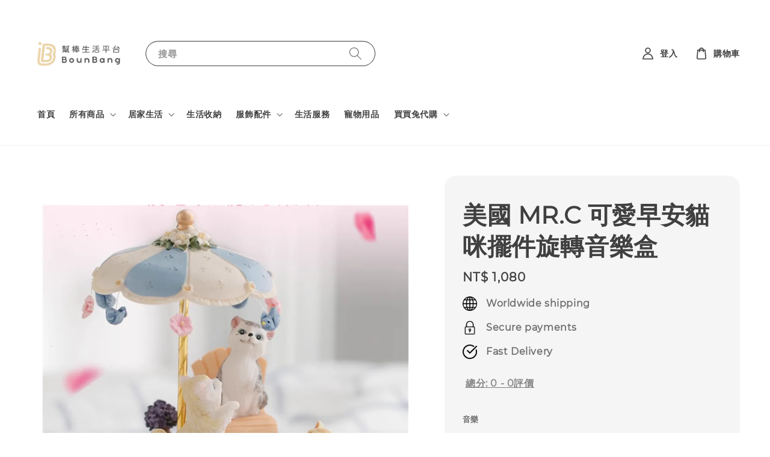

--- FILE ---
content_type: text/html; charset=UTF-8
request_url: https://www.bounbangshop.com/products/%E7%BE%8E%E5%9C%8B-mr-c-%E5%8F%AF%E6%84%9B%E6%97%A9%E5%AE%89%E8%B2%93%E5%92%AA%E6%93%BA%E4%BB%B6%E6%97%8B%E8%BD%89%E9%9F%B3%E6%A8%82%E7%9B%92
body_size: 41995
content:
<!doctype html>
<!--[if lt IE 7]><html class="no-js lt-ie9 lt-ie8 lt-ie7" lang="en"> <![endif]-->
<!--[if IE 7]><html class="no-js lt-ie9 lt-ie8" lang="en"> <![endif]-->
<!--[if IE 8]><html class="no-js lt-ie9" lang="en"> <![endif]-->
<!--[if IE 9 ]><html class="ie9 no-js"> <![endif]-->
<!--[if (gt IE 9)|!(IE)]><!--> <html class="no-js"> <!--<![endif]-->
<head>

  <!-- Basic page needs ================================================== -->
  <meta charset="utf-8">
  <meta http-equiv="X-UA-Compatible" content="IE=edge,chrome=1">

  
  <link rel="icon" href="https://cdn.store-assets.com/s/738572/f/10647844.png" />
  

  <!-- Title and description ================================================== -->
  <title>
  美國 MR.C 可愛早安貓咪擺件旋轉音樂盒 &ndash; Bounbang 幫棒
  </title>

  
  <meta name="description" content="惹人愛-貓咪 虎頭虎腦,葡萄般的大眼睛 靈動貓咪,田園生活,平凡而不失樂趣! 豎起一雙尖尖的大耳朵,呆萌可愛隨著音與一起上躥下跳,萌氣十足! 功能:旋轉、音樂、裝飾 擺放位置:書房、臥室、客廳等 尺寸:寬10cmx高17cm 材質:環保樹脂質 ***此為客訂商品，無法退換貨喔！***">
  

  <!-- Social meta ================================================== -->
  

  <meta property="og:type" content="product">
  <meta property="og:title" content="美國 MR.C 可愛早安貓咪擺件旋轉音樂盒">
  <meta property="og:url" content="https://www.bounbangshop.com/products/美國-mr-c-可愛早安貓咪擺件旋轉音樂盒">
  
  <meta property="og:image" content="https://cdn.store-assets.com/s/738572/i/71200398.png?width=480&format=webp">
  <meta property="og:image:secure_url" content="https://cdn.store-assets.com/s/738572/i/71200398.png?width=480&format=webp">
  
  <meta property="og:image" content="https://cdn.store-assets.com/s/738572/i/71200399.png?width=480&format=webp">
  <meta property="og:image:secure_url" content="https://cdn.store-assets.com/s/738572/i/71200399.png?width=480&format=webp">
  
  <meta property="og:image" content="https://cdn.store-assets.com/s/738572/i/71200396.png?width=480&format=webp">
  <meta property="og:image:secure_url" content="https://cdn.store-assets.com/s/738572/i/71200396.png?width=480&format=webp">
  
  <meta property="og:price:amount" content="1080">
  <meta property="og:price:currency" content="TWD">


<meta property="og:description" content="惹人愛-貓咪 虎頭虎腦,葡萄般的大眼睛 靈動貓咪,田園生活,平凡而不失樂趣! 豎起一雙尖尖的大耳朵,呆萌可愛隨著音與一起上躥下跳,萌氣十足! 功能:旋轉、音樂、裝飾 擺放位置:書房、臥室、客廳等 尺寸:寬10cmx高17cm 材質:環保樹脂質 ***此為客訂商品，無法退換貨喔！***">
<meta property="og:site_name" content="Bounbang 幫棒">



  <meta name="twitter:card" content="summary">



  <meta name="twitter:site" content="@">


  <meta name="twitter:title" content="美國 MR.C 可愛早安貓咪擺件旋轉音樂盒">
  <meta name="twitter:description" content="惹人愛-貓咪
虎頭虎腦,葡萄般的大眼睛
靈動貓咪,田園生活,平凡而不失樂趣!
豎起一雙尖尖的大耳朵,呆萌可愛隨著音與一起上躥下跳,萌氣十足!

功能:旋轉、音樂、裝飾
擺放位置:書房、臥室、客廳等
尺寸:寬10cmx高17cm
材質:環保樹脂質
***此為客訂商品，無法退換貨喔！***">
  <meta name="twitter:image" content="">
  <meta name="twitter:image:width" content="480">
  <meta name="twitter:image:height" content="480">




  <!-- Helpers ================================================== -->
  <link rel="canonical" href="https://www.bounbangshop.com/products/美國-mr-c-可愛早安貓咪擺件旋轉音樂盒">
  <meta name="viewport" content="width=device-width,initial-scale=1">
  <meta name="theme-color" content="#7D7D7D">
  
  <script src="//ajax.googleapis.com/ajax/libs/jquery/1.11.0/jquery.min.js" type="text/javascript" ></script>
  
  <!-- Header hook for plugins ================================================== -->
  
<!-- ScriptTags -->
<script>window.__st={'p': 'product', 'cid': ''};</script><script src='/assets/events.js'></script><script>(function(){function asyncLoad(){var urls=['/assets/facebook-pixel.js?v=1.1.1699276069','/assets/traffic.js?v=1','https://apps.easystore.co/facebook-login/script.js?shop=bounbangbang.easy.co&t=1699276608'];for(var i=0;i<urls.length;i++){var s=document.createElement('script');s.type='text/javascript';s.async=true;s.src=urls[i];var x=document.getElementsByTagName('script')[0];x.parentNode.insertBefore(s, x);}}window.attachEvent ? window.attachEvent('onload', asyncLoad) : window.addEventListener('load', asyncLoad, false);})();</script>
<!-- /ScriptTags -->

  
  
  <script src="https://store-themes.easystore.co/738572/themes/108199/assets/global.js?t=1765303270" defer="defer"></script>

  
  
  <script>
  (function(i,s,o,g,r,a,m){i['GoogleAnalyticsObject']=r;i[r]=i[r]||function(){
  (i[r].q=i[r].q||[]).push(arguments)},i[r].l=1*new Date();a=s.createElement(o),
  m=s.getElementsByTagName(o)[0];a.async=1;a.src=g;m.parentNode.insertBefore(a,m)
  })(window,document,'script','https://www.google-analytics.com/analytics.js','ga');

  ga('create', '', 'auto','myTracker');
  ga('myTracker.send', 'pageview');

  </script>
  
  <script src="/assets/storefront.js?id=914286bfa5e6419c67d1" type="text/javascript" ></script>
  

  <!-- CSS ================================================== -->
  <style>
      @font-face {
        font-family: 'Montserrat';
        font-style: normal;
        font-weight: regular;
        src: local('Montserrat regular'), local('Montserrat-regular'), url(https://fonts.gstatic.com/s/montserrat/v18/JTUSjIg1_i6t8kCHKm45xW5rygbi49c.ttf) format('truetype');
      }

      @font-face {
        font-family: 'Montserrat';
        font-style: normal;
        font-weight: regular;
        src: local('Montserrat regular'), local('Montserrat-regular'), url(https://fonts.gstatic.com/s/montserrat/v18/JTUSjIg1_i6t8kCHKm45xW5rygbi49c.ttf) format('truetype');
      }

      :root {
        --font-body-family: 'Montserrat', sans-serif;
        --font-body-style: normal;
        --font-body-weight: 700;

        --font-heading-family: 'Montserrat', sans-serif;
        --font-heading-style: normal;
        --font-heading-weight: 700;

        --color-heading-text: 64,64,64;
        --color-base-text: 64,64,64;
        --color-base-background-1: 255,255,255;
        --color-base-background-2: 255,255,255;
        
        --color-base-solid-button-labels: 255,255,255;
        --color-base-outline-button-labels: 64,64,64;
        
        --color-base-accent-1: 125,125,125;
        --color-base-accent-2: 125,125,125;
        --payment-terms-background-color: 255,255,255;

        --gradient-base-background-1: 255,255,255;
        --gradient-base-background-2: 255,255,255;
        --gradient-base-accent-1: 125,125,125;
        --gradient-base-accent-2: 125,125,125;

        --page-width: 145rem;
      }

      *,
      *::before,
      *::after {
        box-sizing: inherit;
      }

      html {
        box-sizing: border-box;
        font-size: 62.5%;
        height: 100%;
      }

      body {
        display: grid;
        grid-template-rows: auto auto 1fr auto;
        grid-template-columns: 100%;
        min-height: 100%;
        margin: 0;
        font-size: 1.5rem;
        letter-spacing: 0.06rem;
        line-height: 1.8;
        font-family: var(--font-body-family);
        font-style: var(--font-body-style);
        font-weight: var(--font-body-weight);
        
      }

      @media screen and (min-width: 750px) {
        body {
          font-size: 1.6rem;
        }
      }
   </style>
  
  <link href="https://store-themes.easystore.co/738572/themes/108199/assets/base.css?t=1765303270" rel="stylesheet" type="text/css" media="screen" />

  
  
<!-- Snippet:global/head: Product Star Rating 商品評價 -->

          <script src="https://apps.easystore.co/assets/js/star-rating/main.js"></script>
          <link rel="stylesheet" href="https://apps.easystore.co/assets/css/star-rating/main.css?v1.3">
<!-- /Snippet -->


  <script>document.documentElement.className = document.documentElement.className.replace('no-js', 'js');</script>
</head>

<body id="-------mr-c----------------------------------------" class="template-product" >
	
  
<!-- Snippet:global/body_start: Console Extension -->
<div id='es_console' style='display: none;'>738572</div>
<!-- /Snippet -->

	
 	<style>
  header {
    --logo-width: 165px;
  }
  .header-wrapper,
  .header-wrapper .list-menu--disclosure,
  .header-wrapper .search-modal{
    background-color: #FFFFFF;
  }
  .header-wrapper .search-modal .field__input{
    background-color: rgb(var(--color-background));
  }
  .header-wrapper summary .icon-caret,
  .header-wrapper .header__menu-item a,
  .header-wrapper .list-menu__item,
  .header-wrapper .link--text{
    color: #404040;
  }
  
  .search-modal__form{
    position: relative;
  }
  
  .dropdown {
    display: none;
    position: absolute;
    top: 100%;
    left: 0;
    width: 100%;
    padding: 5px 0;
    background-color: #fff;
    color:#000;
    z-index: 1000;
    border-bottom-left-radius: 15px;
    border-bottom-right-radius: 15px;
    border: 1px solid rgba(var(--color-foreground), 1);
    border-top: none;
    overflow-x: hidden;
    overflow-y: auto;
    max-height: 350px;
  }
  
  .dropdown-item {
    padding: 0.4rem 2rem;
    cursor: pointer;
    line-height: 1.4;
    overflow: hidden;
    text-overflow: ellipsis;
    white-space: nowrap;
  }
  
  .dropdown-item:hover{
    background-color: #f3f3f3;
  }
  
  .search__input.is-focus{
    border-radius: 15px;
    border-bottom-left-radius: 0;
    border-bottom-right-radius: 0;
    border: 1px solid rgba(var(--color-foreground), 1);
    border-bottom: none;
    box-shadow: none;
  }
  
  .clear-all {
    text-align: right;
    padding: 0 2rem 0.2rem;
    line-height: 1;
    font-size: 70%;
    margin-bottom: -2px;
  }
  
  .clear-all:hover{
    background-color: #fff;
  }
  
  .search-input-focus .easystore-section-header-hidden{
    transform: none;
  }
  .referral-notification {
    position: absolute;
    top: 100%;
    right: 0;
    background: white;
    border: 1px solid #e0e0e0;
    border-radius: 8px;
    box-shadow: 0 4px 12px rgba(0, 0, 0, 0.15);
    width: 280px;
    z-index: 1000;
    padding: 16px;
    margin-top: 8px;
    font-size: 14px;
    line-height: 1.4;
  }
  
  .referral-notification::before {
    content: '';
    position: absolute;
    top: -8px;
    right: 20px;
    width: 0;
    height: 0;
    border-left: 8px solid transparent;
    border-right: 8px solid transparent;
    border-bottom: 8px solid white;
  }
  
  .referral-notification::after {
    content: '';
    position: absolute;
    top: -9px;
    right: 20px;
    width: 0;
    height: 0;
    border-left: 8px solid transparent;
    border-right: 8px solid transparent;
    border-bottom: 8px solid #e0e0e0;
  }
  
  .referral-notification h4 {
    margin: 0 0 8px 0;
    color: #2196F3;
    font-size: 16px;
    font-weight: 600;
  }
  
  .referral-notification p {
    margin: 0 0 12px 0;
    color: #666;
  }
  
  .referral-notification .referral-code {
    background: #f5f5f5;
    padding: 8px;
    border-radius: 4px;
    font-family: monospace;
    font-size: 13px;
    text-align: center;
    margin: 8px 0;
    border: 1px solid #ddd;
  }
  
  .referral-notification .close-btn {
    position: absolute;
    top: 8px;
    right: 8px;
    background: none;
    border: none;
    font-size: 18px;
    color: #999;
    cursor: pointer;
    padding: 0;
    width: 20px;
    height: 20px;
    line-height: 1;
  }
  
  .referral-notification .close-btn:hover {
    color: #333;
  }
  
  .referral-notification .action-btn {
    background: #2196F3;
    color: white;
    border: none;
    padding: 8px 16px;
    border-radius: 4px;
    cursor: pointer;
    font-size: 12px;
    margin-right: 8px;
    margin-top: 8px;
  }
  
  .referral-notification .action-btn:hover {
    background: #1976D2;
  }
  
  .referral-notification .dismiss-btn {
    background: transparent;
    color: #666;
    border: 1px solid #ddd;
    padding: 8px 16px;
    border-radius: 4px;
    cursor: pointer;
    font-size: 12px;
    margin-top: 8px;
  }
  
  .referral-notification .dismiss-btn:hover {
    background: #f5f5f5;
  }
  .referral-modal__dialog {
    transform: translate(-50%, 0);
    transition: transform var(--duration-default) ease, visibility 0s;
    z-index: 10000;
    position: fixed;
    top: 20vh;
    left: 50%;
    width: 100%;
    max-width: 350px;
    box-shadow: 0 4px 12px rgba(0, 0, 0, 0.15);
    border-radius: 12px;
    background-color: #fff;
    color: #000;
    padding: 20px;
    text-align: center;
  }

  .modal-overlay.referral-modal-overlay {
    position: fixed;
    top: 0;
    left: 0;
    width: 100%;
    height: 100%;
    background-color: rgba(0, 0, 0, 0.7);
    z-index: 2001;
    display: block;
    opacity: 1;
    transition: opacity var(--duration-default) ease, visibility 0s;
  }
</style>

<link rel="preload" href="https://store-themes.easystore.co/738572/themes/108199/assets/section-header.css?t=1765303270" as="style" onload="this.onload=null;this.rel='stylesheet'">
<link rel="preload" href="https://store-themes.easystore.co/738572/themes/108199/assets/component-list-menu.css?t=1765303270" as="style" onload="this.onload=null;this.rel='stylesheet'">
<link rel="preload" href="https://store-themes.easystore.co/738572/themes/108199/assets/component-menu-drawer.css?t=1765303270" as="style" onload="this.onload=null;this.rel='stylesheet'">
<link rel="preload" href="https://store-themes.easystore.co/738572/themes/108199/assets/component-cart-notification.css?v1.1?t=1765303270" as="style" onload="this.onload=null;this.rel='stylesheet'">

<script src="https://store-themes.easystore.co/738572/themes/108199/assets/cart-notification.js?t=1765303270" defer="defer"></script>
<script src="https://store-themes.easystore.co/738572/themes/108199/assets/details-modal.js?t=1765303270" defer="defer"></script>

<svg xmlns="http://www.w3.org/2000/svg" class="hidden">
  <symbol id="icon-search" viewbox="0 0 18 19" fill="none">
    <path fill-rule="evenodd" clip-rule="evenodd" d="M11.03 11.68A5.784 5.784 0 112.85 3.5a5.784 5.784 0 018.18 8.18zm.26 1.12a6.78 6.78 0 11.72-.7l5.4 5.4a.5.5 0 11-.71.7l-5.41-5.4z" fill="currentColor"/>
  </symbol>

  <symbol id="icon-close" class="icon icon-close" fill="none" viewBox="0 0 18 17">
    <path d="M.865 15.978a.5.5 0 00.707.707l7.433-7.431 7.579 7.282a.501.501 0 00.846-.37.5.5 0 00-.153-.351L9.712 8.546l7.417-7.416a.5.5 0 10-.707-.708L8.991 7.853 1.413.573a.5.5 0 10-.693.72l7.563 7.268-7.418 7.417z" fill="currentColor">
  </symbol>
</svg>


<div id="easystore-section-header">
  <sticky-header class="header-wrapper header-wrapper--border-bottom">
    <header class="header header--middle-left page-width header--has-menu" style="padding-bottom:2rem;" itemscope itemtype="http://schema.org/Organization">
      <header-drawer data-breakpoint="tablet">
        <details class="menu-drawer-container menu-opening">
          <summary class="header__icon header__icon--menu header__icon--summary link link--text focus-inset" aria-label="Menu" role="button" aria-expanded="true" aria-controls="menu-drawer">
            <span>
              


    <svg class="icon icon-hamburger " data-name="Layer 1" xmlns="http://www.w3.org/2000/svg" viewBox="0 0 600 600"><path d="M32.5,65h535a25,25,0,0,0,0-50H32.5a25,25,0,0,0,0,50Z" fill="currentColor"/><path d="M567.5,275H32.5a25,25,0,0,0,0,50h535a25,25,0,0,0,0-50Z" fill="currentColor"/><path d="M567.5,535H32.5a25,25,0,0,0,0,50h535a25,25,0,0,0,0-50Z" fill="currentColor"/></svg>

  

              


    <svg class="icon icon-close " data-name="Layer 1" xmlns="http://www.w3.org/2000/svg" viewBox="0 0 600 600"><path d="M335.36,300,581.87,53.48a25,25,0,0,0-35.35-35.35L300,264.64,53.48,18.13A25,25,0,0,0,18.13,53.48L264.64,300,18.13,546.52a25,25,0,0,0,35.35,35.35L300,335.36,546.52,581.87a25,25,0,0,0,35.35-35.35Z" fill="currentColor"/></svg>

  

            </span>
          </summary>
          <div id="menu-drawer" class="menu-drawer motion-reduce" tabindex="-1">
            <div class="menu-drawer__inner-container">
              <div class="menu-drawer__navigation-container">
                <nav class="menu-drawer__navigation">
                  <ul class="menu-drawer__menu list-menu" role="list">
                    
                    
                      
                        <li>
                          <a href="/"  class="menu-drawer__menu-item list-menu__item link link--text focus-inset">
                            首頁
                          </a>
                        </li>
                      
                    
                    
                      
                        
                        <li>
                          <details>
                                <summary class="menu-drawer__menu-item list-menu__item link link--text focus-inset" role="button" aria-expanded="false" aria-controls="link-Bags">
                                  <a href="/collections/all"  class="link--text list-menu__item menu-drawer__menu-item">
                                    所有商品
                                  </a>
                                  


    <svg class="icon icon-arrow " data-name="Layer 1" xmlns="http://www.w3.org/2000/svg" viewBox="0 0 600 339.56"><path d="M31.06,196.67H504l-88.56,88.56a26.89,26.89,0,1,0,38,38L588,188.79a26.89,26.89,0,0,0,0-38L453.49,16.29a26.89,26.89,0,0,0-38,38L504,142.88H31.06a26.9,26.9,0,0,0,0,53.79Z" fill="currentColor"/></svg>

  

                                  


    <svg aria-hidden="true" focusable="false" role="presentation" class="icon icon-caret " viewBox="0 0 10 6">
      <path fill-rule="evenodd" clip-rule="evenodd" d="M9.354.646a.5.5 0 00-.708 0L5 4.293 1.354.646a.5.5 0 00-.708.708l4 4a.5.5 0 00.708 0l4-4a.5.5 0 000-.708z" fill="currentColor"></path>
    </svg>

  

                                </summary>
                                <div class="menu-drawer__submenu motion-reduce" tabindex="-1">
                                  <div class="menu-drawer__inner-submenu">
                                    <button class="menu-drawer__close-button link link--text focus-inset" aria-expanded="true">
                                      


    <svg class="icon icon-arrow " data-name="Layer 1" xmlns="http://www.w3.org/2000/svg" viewBox="0 0 600 339.56"><path d="M31.06,196.67H504l-88.56,88.56a26.89,26.89,0,1,0,38,38L588,188.79a26.89,26.89,0,0,0,0-38L453.49,16.29a26.89,26.89,0,0,0-38,38L504,142.88H31.06a26.9,26.9,0,0,0,0,53.79Z" fill="currentColor"/></svg>

  

                                      所有商品
                                    </button>
                                    <ul class="menu-drawer__menu list-menu" role="list" tabindex="-1">
                                      
                                        
                                        
                                          <li>
                                            <a href="/collections/新品推薦"  class="menu-drawer__menu-item link link--text list-menu__item focus-inset">
                                              新品推薦
                                            </a>
                                          </li>
                                        
                                      
                                        
                                        
                                          <li>
                                            <a href="/collections/人氣推薦"  class="menu-drawer__menu-item link link--text list-menu__item focus-inset">
                                              人氣推薦
                                            </a>
                                          </li>
                                        
                                      
                                        
                                        
                                          <li>
                                            <a href="/collections/居家生活"  class="menu-drawer__menu-item link link--text list-menu__item focus-inset">
                                              居家生活
                                            </a>
                                          </li>
                                        
                                      
                                        
                                        
                                          <li>
                                            <a href="/collections/居家佈置"  class="menu-drawer__menu-item link link--text list-menu__item focus-inset">
                                              居家佈置
                                            </a>
                                          </li>
                                        
                                      
                                        
                                        
                                          <li>
                                            <a href="/collections/時鐘-掛鐘"  class="menu-drawer__menu-item link link--text list-menu__item focus-inset">
                                              時鐘／掛鐘
                                            </a>
                                          </li>
                                        
                                      
                                        
                                        
                                          <li>
                                            <a href="/collections/地墊-地毯-裝飾毯"  class="menu-drawer__menu-item link link--text list-menu__item focus-inset">
                                              地墊／地毯／裝飾毯
                                            </a>
                                          </li>
                                        
                                      
                                        
                                        
                                          <li>
                                            <a href="/collections/生活收納"  class="menu-drawer__menu-item link link--text list-menu__item focus-inset">
                                              生活收納
                                            </a>
                                          </li>
                                        
                                      
                                        
                                        
                                          <li>
                                            <a href="/collections/燈具-裝飾燈"  class="menu-drawer__menu-item link link--text list-menu__item focus-inset">
                                              燈具／裝飾燈
                                            </a>
                                          </li>
                                        
                                      
                                        
                                        
                                          <li>
                                            <a href="/collections/廚房用品"  class="menu-drawer__menu-item link link--text list-menu__item focus-inset">
                                              廚房用品
                                            </a>
                                          </li>
                                        
                                      
                                        
                                        
                                          <li>
                                            <a href="/collections/餐具器皿"  class="menu-drawer__menu-item link link--text list-menu__item focus-inset">
                                              餐具器皿
                                            </a>
                                          </li>
                                        
                                      
                                        
                                        
                                          <li>
                                            <a href="/collections/法國alran山羊皮-手工縫製-掛飾"  class="menu-drawer__menu-item link link--text list-menu__item focus-inset">
                                              掛飾
                                            </a>
                                          </li>
                                        
                                      
                                        
                                        
                                          <li>
                                            <a href="/collections/包包"  class="menu-drawer__menu-item link link--text list-menu__item focus-inset">
                                              包包
                                            </a>
                                          </li>
                                        
                                      
                                        
                                        
                                          <li>
                                            <a href="/collections/生活用品"  class="menu-drawer__menu-item link link--text list-menu__item focus-inset">
                                              生活用品
                                            </a>
                                          </li>
                                        
                                      
                                        
                                        
                                          <li>
                                            <a href="/collections/服飾配件"  class="menu-drawer__menu-item link link--text list-menu__item focus-inset">
                                              服飾配件
                                            </a>
                                          </li>
                                        
                                      
                                        
                                        
                                          <li>
                                            <a href="/collections/服飾"  class="menu-drawer__menu-item link link--text list-menu__item focus-inset">
                                              服飾
                                            </a>
                                          </li>
                                        
                                      
                                        
                                        
                                          <li>
                                            <a href="/collections/配件"  class="menu-drawer__menu-item link link--text list-menu__item focus-inset">
                                              配件
                                            </a>
                                          </li>
                                        
                                      
                                        
                                        
                                          <li>
                                            <a href="/collections/生活服務"  class="menu-drawer__menu-item link link--text list-menu__item focus-inset">
                                              生活服務
                                            </a>
                                          </li>
                                        
                                      
                                        
                                        
                                          <li>
                                            <a href="/collections/花藝-花器"  class="menu-drawer__menu-item link link--text list-menu__item focus-inset">
                                              花藝 / 花器
                                            </a>
                                          </li>
                                        
                                      
                                        
                                        
                                          <li>
                                            <a href="/collections/寵物用品"  class="menu-drawer__menu-item link link--text list-menu__item focus-inset">
                                              寵物用品
                                            </a>
                                          </li>
                                        
                                      
                                        
                                        
                                          <li>
                                            <a href="/collections/買買兔-型男專區"  class="menu-drawer__menu-item link link--text list-menu__item focus-inset">
                                              買買兔 - 型男專區
                                            </a>
                                          </li>
                                        
                                      
                                      
                                    </ul>
                                  </div>
                                </div>
                          </details>
                        </li>
                      
                    
                    
                      
                        
                        <li>
                          <details>
                                <summary class="menu-drawer__menu-item list-menu__item link link--text focus-inset" role="button" aria-expanded="false" aria-controls="link-Bags">
                                  <a href="/collections/居家生活"  class="link--text list-menu__item menu-drawer__menu-item">
                                    居家生活
                                  </a>
                                  


    <svg class="icon icon-arrow " data-name="Layer 1" xmlns="http://www.w3.org/2000/svg" viewBox="0 0 600 339.56"><path d="M31.06,196.67H504l-88.56,88.56a26.89,26.89,0,1,0,38,38L588,188.79a26.89,26.89,0,0,0,0-38L453.49,16.29a26.89,26.89,0,0,0-38,38L504,142.88H31.06a26.9,26.9,0,0,0,0,53.79Z" fill="currentColor"/></svg>

  

                                  


    <svg aria-hidden="true" focusable="false" role="presentation" class="icon icon-caret " viewBox="0 0 10 6">
      <path fill-rule="evenodd" clip-rule="evenodd" d="M9.354.646a.5.5 0 00-.708 0L5 4.293 1.354.646a.5.5 0 00-.708.708l4 4a.5.5 0 00.708 0l4-4a.5.5 0 000-.708z" fill="currentColor"></path>
    </svg>

  

                                </summary>
                                <div class="menu-drawer__submenu motion-reduce" tabindex="-1">
                                  <div class="menu-drawer__inner-submenu">
                                    <button class="menu-drawer__close-button link link--text focus-inset" aria-expanded="true">
                                      


    <svg class="icon icon-arrow " data-name="Layer 1" xmlns="http://www.w3.org/2000/svg" viewBox="0 0 600 339.56"><path d="M31.06,196.67H504l-88.56,88.56a26.89,26.89,0,1,0,38,38L588,188.79a26.89,26.89,0,0,0,0-38L453.49,16.29a26.89,26.89,0,0,0-38,38L504,142.88H31.06a26.9,26.9,0,0,0,0,53.79Z" fill="currentColor"/></svg>

  

                                      居家生活
                                    </button>
                                    <ul class="menu-drawer__menu list-menu" role="list" tabindex="-1">
                                      
                                        
                                        
                                          
                                          <li>
                                            <details>
                                                  <summary class="menu-drawer__menu-item list-menu__item link link--text focus-inset" role="button" aria-expanded="false" aria-controls="link-Bags">
                                                    <a href="/collections/居家佈置"  class="link--text list-menu__item menu-drawer__menu-item">
                                                      居家佈置
                                                    </a>
                                                    


    <svg class="icon icon-arrow " data-name="Layer 1" xmlns="http://www.w3.org/2000/svg" viewBox="0 0 600 339.56"><path d="M31.06,196.67H504l-88.56,88.56a26.89,26.89,0,1,0,38,38L588,188.79a26.89,26.89,0,0,0,0-38L453.49,16.29a26.89,26.89,0,0,0-38,38L504,142.88H31.06a26.9,26.9,0,0,0,0,53.79Z" fill="currentColor"/></svg>

  

                                                    


    <svg aria-hidden="true" focusable="false" role="presentation" class="icon icon-caret " viewBox="0 0 10 6">
      <path fill-rule="evenodd" clip-rule="evenodd" d="M9.354.646a.5.5 0 00-.708 0L5 4.293 1.354.646a.5.5 0 00-.708.708l4 4a.5.5 0 00.708 0l4-4a.5.5 0 000-.708z" fill="currentColor"></path>
    </svg>

  

                                                  </summary>
                                                  <div class="menu-drawer__submenu motion-reduce" tabindex="-1">
                                                    <div class="menu-drawer__inner-submenu">
                                                      <button class="menu-drawer__close-button link link--text focus-inset" aria-expanded="true">
                                                        


    <svg class="icon icon-arrow " data-name="Layer 1" xmlns="http://www.w3.org/2000/svg" viewBox="0 0 600 339.56"><path d="M31.06,196.67H504l-88.56,88.56a26.89,26.89,0,1,0,38,38L588,188.79a26.89,26.89,0,0,0,0-38L453.49,16.29a26.89,26.89,0,0,0-38,38L504,142.88H31.06a26.9,26.9,0,0,0,0,53.79Z" fill="currentColor"/></svg>

  

                                                        居家佈置
                                                      </button>
                                                      <ul class="menu-drawer__menu list-menu" role="list" tabindex="-1">
                                                        
                                                          
                                                          
                                                            <li>
                                                              <a href="/collections/地墊-地毯-裝飾毯"  class="menu-drawer__menu-item link link--text list-menu__item focus-inset">
                                                                地墊／地毯／裝飾毯
                                                              </a>
                                                            </li>
                                                          
                                                        
                                                          
                                                          
                                                            <li>
                                                              <a href="/collections/燈具-裝飾燈"  class="menu-drawer__menu-item link link--text list-menu__item focus-inset">
                                                                燈具／裝飾燈
                                                              </a>
                                                            </li>
                                                          
                                                        
                                                          
                                                          
                                                            <li>
                                                              <a href="/collections/時鐘-掛鐘"  class="menu-drawer__menu-item link link--text list-menu__item focus-inset">
                                                                時鐘／掛鐘
                                                              </a>
                                                            </li>
                                                          
                                                        
                                                          
                                                          
                                                            <li>
                                                              <a href="/collections/花藝-花器"  class="menu-drawer__menu-item link link--text list-menu__item focus-inset">
                                                                花藝 / 花器
                                                              </a>
                                                            </li>
                                                          
                                                        
                                                        
                                                      </ul>
                                                    </div>
                                                  </div>
                                            </details>
                                          </li>
                                        
                                      
                                        
                                        
                                          
                                          <li>
                                            <details>
                                                  <summary class="menu-drawer__menu-item list-menu__item link link--text focus-inset" role="button" aria-expanded="false" aria-controls="link-Bags">
                                                    <a href="/collections/廚房用品"  class="link--text list-menu__item menu-drawer__menu-item">
                                                      廚房用品
                                                    </a>
                                                    


    <svg class="icon icon-arrow " data-name="Layer 1" xmlns="http://www.w3.org/2000/svg" viewBox="0 0 600 339.56"><path d="M31.06,196.67H504l-88.56,88.56a26.89,26.89,0,1,0,38,38L588,188.79a26.89,26.89,0,0,0,0-38L453.49,16.29a26.89,26.89,0,0,0-38,38L504,142.88H31.06a26.9,26.9,0,0,0,0,53.79Z" fill="currentColor"/></svg>

  

                                                    


    <svg aria-hidden="true" focusable="false" role="presentation" class="icon icon-caret " viewBox="0 0 10 6">
      <path fill-rule="evenodd" clip-rule="evenodd" d="M9.354.646a.5.5 0 00-.708 0L5 4.293 1.354.646a.5.5 0 00-.708.708l4 4a.5.5 0 00.708 0l4-4a.5.5 0 000-.708z" fill="currentColor"></path>
    </svg>

  

                                                  </summary>
                                                  <div class="menu-drawer__submenu motion-reduce" tabindex="-1">
                                                    <div class="menu-drawer__inner-submenu">
                                                      <button class="menu-drawer__close-button link link--text focus-inset" aria-expanded="true">
                                                        


    <svg class="icon icon-arrow " data-name="Layer 1" xmlns="http://www.w3.org/2000/svg" viewBox="0 0 600 339.56"><path d="M31.06,196.67H504l-88.56,88.56a26.89,26.89,0,1,0,38,38L588,188.79a26.89,26.89,0,0,0,0-38L453.49,16.29a26.89,26.89,0,0,0-38,38L504,142.88H31.06a26.9,26.9,0,0,0,0,53.79Z" fill="currentColor"/></svg>

  

                                                        廚房用品
                                                      </button>
                                                      <ul class="menu-drawer__menu list-menu" role="list" tabindex="-1">
                                                        
                                                          
                                                          
                                                            <li>
                                                              <a href="/collections/餐具器皿"  class="menu-drawer__menu-item link link--text list-menu__item focus-inset">
                                                                餐具器皿
                                                              </a>
                                                            </li>
                                                          
                                                        
                                                        
                                                      </ul>
                                                    </div>
                                                  </div>
                                            </details>
                                          </li>
                                        
                                      
                                      
                                    </ul>
                                  </div>
                                </div>
                          </details>
                        </li>
                      
                    
                    
                      
                        <li>
                          <a href="/collections/生活收納"  class="menu-drawer__menu-item list-menu__item link link--text focus-inset">
                            生活收納
                          </a>
                        </li>
                      
                    
                    
                      
                        
                        <li>
                          <details>
                                <summary class="menu-drawer__menu-item list-menu__item link link--text focus-inset" role="button" aria-expanded="false" aria-controls="link-Bags">
                                  <a href="/collections/服飾配件"  class="link--text list-menu__item menu-drawer__menu-item">
                                    服飾配件
                                  </a>
                                  


    <svg class="icon icon-arrow " data-name="Layer 1" xmlns="http://www.w3.org/2000/svg" viewBox="0 0 600 339.56"><path d="M31.06,196.67H504l-88.56,88.56a26.89,26.89,0,1,0,38,38L588,188.79a26.89,26.89,0,0,0,0-38L453.49,16.29a26.89,26.89,0,0,0-38,38L504,142.88H31.06a26.9,26.9,0,0,0,0,53.79Z" fill="currentColor"/></svg>

  

                                  


    <svg aria-hidden="true" focusable="false" role="presentation" class="icon icon-caret " viewBox="0 0 10 6">
      <path fill-rule="evenodd" clip-rule="evenodd" d="M9.354.646a.5.5 0 00-.708 0L5 4.293 1.354.646a.5.5 0 00-.708.708l4 4a.5.5 0 00.708 0l4-4a.5.5 0 000-.708z" fill="currentColor"></path>
    </svg>

  

                                </summary>
                                <div class="menu-drawer__submenu motion-reduce" tabindex="-1">
                                  <div class="menu-drawer__inner-submenu">
                                    <button class="menu-drawer__close-button link link--text focus-inset" aria-expanded="true">
                                      


    <svg class="icon icon-arrow " data-name="Layer 1" xmlns="http://www.w3.org/2000/svg" viewBox="0 0 600 339.56"><path d="M31.06,196.67H504l-88.56,88.56a26.89,26.89,0,1,0,38,38L588,188.79a26.89,26.89,0,0,0,0-38L453.49,16.29a26.89,26.89,0,0,0-38,38L504,142.88H31.06a26.9,26.9,0,0,0,0,53.79Z" fill="currentColor"/></svg>

  

                                      服飾配件
                                    </button>
                                    <ul class="menu-drawer__menu list-menu" role="list" tabindex="-1">
                                      
                                        
                                        
                                          <li>
                                            <a href="/collections/服飾"  class="menu-drawer__menu-item link link--text list-menu__item focus-inset">
                                              服飾
                                            </a>
                                          </li>
                                        
                                      
                                        
                                        
                                          <li>
                                            <a href="/collections/包包"  class="menu-drawer__menu-item link link--text list-menu__item focus-inset">
                                              包包
                                            </a>
                                          </li>
                                        
                                      
                                      
                                    </ul>
                                  </div>
                                </div>
                          </details>
                        </li>
                      
                    
                    
                      
                        <li>
                          <a href="https://www.bounbang.com"  target="_blank"  class="menu-drawer__menu-item list-menu__item link link--text focus-inset">
                            生活服務
                          </a>
                        </li>
                      
                    
                    
                      
                        <li>
                          <a href="/collections/寵物用品"  class="menu-drawer__menu-item list-menu__item link link--text focus-inset">
                            寵物用品
                          </a>
                        </li>
                      
                    
                    
                      
                        
                        <li>
                          <details>
                                <summary class="menu-drawer__menu-item list-menu__item link link--text focus-inset" role="button" aria-expanded="false" aria-controls="link-Bags">
                                  <a href="/pages/買買兔代購-1"  class="link--text list-menu__item menu-drawer__menu-item">
                                    買買兔代購
                                  </a>
                                  


    <svg class="icon icon-arrow " data-name="Layer 1" xmlns="http://www.w3.org/2000/svg" viewBox="0 0 600 339.56"><path d="M31.06,196.67H504l-88.56,88.56a26.89,26.89,0,1,0,38,38L588,188.79a26.89,26.89,0,0,0,0-38L453.49,16.29a26.89,26.89,0,0,0-38,38L504,142.88H31.06a26.9,26.9,0,0,0,0,53.79Z" fill="currentColor"/></svg>

  

                                  


    <svg aria-hidden="true" focusable="false" role="presentation" class="icon icon-caret " viewBox="0 0 10 6">
      <path fill-rule="evenodd" clip-rule="evenodd" d="M9.354.646a.5.5 0 00-.708 0L5 4.293 1.354.646a.5.5 0 00-.708.708l4 4a.5.5 0 00.708 0l4-4a.5.5 0 000-.708z" fill="currentColor"></path>
    </svg>

  

                                </summary>
                                <div class="menu-drawer__submenu motion-reduce" tabindex="-1">
                                  <div class="menu-drawer__inner-submenu">
                                    <button class="menu-drawer__close-button link link--text focus-inset" aria-expanded="true">
                                      


    <svg class="icon icon-arrow " data-name="Layer 1" xmlns="http://www.w3.org/2000/svg" viewBox="0 0 600 339.56"><path d="M31.06,196.67H504l-88.56,88.56a26.89,26.89,0,1,0,38,38L588,188.79a26.89,26.89,0,0,0,0-38L453.49,16.29a26.89,26.89,0,0,0-38,38L504,142.88H31.06a26.9,26.9,0,0,0,0,53.79Z" fill="currentColor"/></svg>

  

                                      買買兔代購
                                    </button>
                                    <ul class="menu-drawer__menu list-menu" role="list" tabindex="-1">
                                      
                                        
                                        
                                          <li>
                                            <a href="/collections/美妝"  class="menu-drawer__menu-item link link--text list-menu__item focus-inset">
                                              美妝
                                            </a>
                                          </li>
                                        
                                      
                                        
                                        
                                          <li>
                                            <a href="/collections/買買兔-型男專區"  class="menu-drawer__menu-item link link--text list-menu__item focus-inset">
                                              型男專區
                                            </a>
                                          </li>
                                        
                                      
                                      
                                    </ul>
                                  </div>
                                </div>
                          </details>
                        </li>
                      
                    
                  </ul>
                </nav>

                <div class="menu-drawer__utility-links">

                  




                  
                  
                  
                    <a href="/account/login" class="menu-drawer__account link link--text focus-inset h5">
                       


    <svg class="icon icon-account " data-name="Layer 1" xmlns="http://www.w3.org/2000/svg" viewBox="0 0 600 600"><path d="M300,296.19c-70.7,0-137.11,28.74-187,80.93-49.59,51.87-76.9,120.77-76.9,194v25H563.89v-25c0-73.22-27.31-142.12-76.9-194C437.11,324.93,370.7,296.19,300,296.19ZM87.42,546.11C99.29,433.81,190.1,346.19,300,346.19s200.71,87.62,212.58,199.92Z" fill="currentColor"/><path d="M300,285.34c77.6,0,140.73-63.13,140.73-140.73S377.6,3.89,300,3.89,159.27,67,159.27,144.61,222.4,285.34,300,285.34Zm0-231.45a90.73,90.73,0,1,1-90.73,90.72A90.82,90.82,0,0,1,300,53.89Z" fill="currentColor"/></svg>

  
 
                      
                      登入
                    </a>
                  
                    <a href="/account/register" class="menu-drawer__account link link--text focus-inset h5">
                      
                       


    <svg xmlns="http://www.w3.org/2000/svg" aria-hidden="true" focusable="false" role="presentation" class="icon icon-plus " fill="none" viewBox="0 0 10 10">
      <path fill-rule="evenodd" clip-rule="evenodd" d="M1 4.51a.5.5 0 000 1h3.5l.01 3.5a.5.5 0 001-.01V5.5l3.5-.01a.5.5 0 00-.01-1H5.5L5.49.99a.5.5 0 00-1 .01v3.5l-3.5.01H1z" fill="currentColor"></path>
    </svg>

  
 
                      註冊帳號
                    </a>
                  
                  
                  
                </div>
              </div>
            </div>
          </div>
        </details>
      </header-drawer>
  
      
        <a href="/" class="header__heading-link link link--text focus-inset" itemprop="url">
          <img src="https://cdn.store-assets.com/s/738572/f/10647846.png" class="header__heading-logo" alt="Bounbang 幫棒" loading="lazy" itemprop="logo">
        </a>
      

      
      <div class="header__search-input" tabindex="-1">
        <form action="/search" method="get" role="search" class="search search-modal__form">
          <div class="field">
            <input class="search__input field__input" 
              id="Search-In-Modal"
              type="search"
              name="q"
              value=""
              placeholder="搜尋"
              autocomplete="off"
            >
            <label class="field__label" for="Search-In-Modal">搜尋</label>
            <div class="dropdown" id="searchDropdown"></div>
            <input type="hidden" name="search_history" class="hidden_search_history">
            <input type="hidden" name="options[prefix]" value="last">
            <button class="search__button field__button" aria-label="搜尋">
              <svg class="icon icon-search" aria-hidden="true" focusable="false" role="presentation">
                <use href="#icon-search">
              </svg>
            </button> 
          </div>
        </form>
      </div>
      

      <nav class="header__inline-menu">
        <ul class="list-menu list-menu--inline" role="list">
          
            
              
                <li>
                  <a href="/"  class="header__menu-item header__menu-item list-menu__item link link--text focus-inset">
                    首頁
                  </a>
                </li>
              
            
            
              
                
                <li>
                  <details-disclosure>
                    <details>
                      <summary class="header__menu-item list-menu__item link focus-inset">
                        <a href="/collections/all"  >所有商品</a>
                        


    <svg aria-hidden="true" focusable="false" role="presentation" class="icon icon-caret " viewBox="0 0 10 6">
      <path fill-rule="evenodd" clip-rule="evenodd" d="M9.354.646a.5.5 0 00-.708 0L5 4.293 1.354.646a.5.5 0 00-.708.708l4 4a.5.5 0 00.708 0l4-4a.5.5 0 000-.708z" fill="currentColor"></path>
    </svg>

  

                      </summary>
                      <ul class="header__submenu list-menu list-menu--disclosure caption-large motion-reduce" role="list" tabindex="-1">
                        
                        
                        
                          
                            
                            <li>
                              <a href="/collections/新品推薦"  class="header__menu-item list-menu__item link link--text focus-inset caption-large">
                                新品推薦
                              </a>
                            </li>
                          
                        
                        
                          
                            
                            <li>
                              <a href="/collections/人氣推薦"  class="header__menu-item list-menu__item link link--text focus-inset caption-large">
                                人氣推薦
                              </a>
                            </li>
                          
                        
                        
                          
                            
                            <li>
                              <a href="/collections/居家生活"  class="header__menu-item list-menu__item link link--text focus-inset caption-large">
                                居家生活
                              </a>
                            </li>
                          
                        
                        
                          
                            
                            <li>
                              <a href="/collections/居家佈置"  class="header__menu-item list-menu__item link link--text focus-inset caption-large">
                                居家佈置
                              </a>
                            </li>
                          
                        
                        
                          
                            
                            <li>
                              <a href="/collections/時鐘-掛鐘"  class="header__menu-item list-menu__item link link--text focus-inset caption-large">
                                時鐘／掛鐘
                              </a>
                            </li>
                          
                        
                        
                          
                            
                            <li>
                              <a href="/collections/地墊-地毯-裝飾毯"  class="header__menu-item list-menu__item link link--text focus-inset caption-large">
                                地墊／地毯／裝飾毯
                              </a>
                            </li>
                          
                        
                        
                          
                            
                            <li>
                              <a href="/collections/生活收納"  class="header__menu-item list-menu__item link link--text focus-inset caption-large">
                                生活收納
                              </a>
                            </li>
                          
                        
                        
                          
                            
                            <li>
                              <a href="/collections/燈具-裝飾燈"  class="header__menu-item list-menu__item link link--text focus-inset caption-large">
                                燈具／裝飾燈
                              </a>
                            </li>
                          
                        
                        
                          
                            
                            <li>
                              <a href="/collections/廚房用品"  class="header__menu-item list-menu__item link link--text focus-inset caption-large">
                                廚房用品
                              </a>
                            </li>
                          
                        
                        
                          
                            
                            <li>
                              <a href="/collections/餐具器皿"  class="header__menu-item list-menu__item link link--text focus-inset caption-large">
                                餐具器皿
                              </a>
                            </li>
                          
                        
                        
                          
                            
                            <li>
                              <a href="/collections/法國alran山羊皮-手工縫製-掛飾"  class="header__menu-item list-menu__item link link--text focus-inset caption-large">
                                掛飾
                              </a>
                            </li>
                          
                        
                        
                          
                            
                            <li>
                              <a href="/collections/包包"  class="header__menu-item list-menu__item link link--text focus-inset caption-large">
                                包包
                              </a>
                            </li>
                          
                        
                        
                          
                            
                            <li>
                              <a href="/collections/生活用品"  class="header__menu-item list-menu__item link link--text focus-inset caption-large">
                                生活用品
                              </a>
                            </li>
                          
                        
                        
                          
                            
                            <li>
                              <a href="/collections/服飾配件"  class="header__menu-item list-menu__item link link--text focus-inset caption-large">
                                服飾配件
                              </a>
                            </li>
                          
                        
                        
                          
                            
                            <li>
                              <a href="/collections/服飾"  class="header__menu-item list-menu__item link link--text focus-inset caption-large">
                                服飾
                              </a>
                            </li>
                          
                        
                        
                          
                            
                            <li>
                              <a href="/collections/配件"  class="header__menu-item list-menu__item link link--text focus-inset caption-large">
                                配件
                              </a>
                            </li>
                          
                        
                        
                          
                            
                            <li>
                              <a href="/collections/生活服務"  class="header__menu-item list-menu__item link link--text focus-inset caption-large">
                                生活服務
                              </a>
                            </li>
                          
                        
                        
                          
                            
                            <li>
                              <a href="/collections/花藝-花器"  class="header__menu-item list-menu__item link link--text focus-inset caption-large">
                                花藝 / 花器
                              </a>
                            </li>
                          
                        
                        
                          
                            
                            <li>
                              <a href="/collections/寵物用品"  class="header__menu-item list-menu__item link link--text focus-inset caption-large">
                                寵物用品
                              </a>
                            </li>
                          
                        
                        
                          
                            
                            <li>
                              <a href="/collections/買買兔-型男專區"  class="header__menu-item list-menu__item link link--text focus-inset caption-large">
                                買買兔 - 型男專區
                              </a>
                            </li>
                          
                        
                      </ul>
                    </details>
                  </details-disclosure>
                </li>
              
            
            
              
                
                <li>
                  <details-disclosure>
                    <details>
                      <summary class="header__menu-item list-menu__item link focus-inset">
                        <a href="/collections/居家生活"  >居家生活</a>
                        


    <svg aria-hidden="true" focusable="false" role="presentation" class="icon icon-caret " viewBox="0 0 10 6">
      <path fill-rule="evenodd" clip-rule="evenodd" d="M9.354.646a.5.5 0 00-.708 0L5 4.293 1.354.646a.5.5 0 00-.708.708l4 4a.5.5 0 00.708 0l4-4a.5.5 0 000-.708z" fill="currentColor"></path>
    </svg>

  

                      </summary>
                      <ul class="header__submenu list-menu list-menu--disclosure caption-large motion-reduce" role="list" tabindex="-1">
                        
                        
                        
                          
                            
                            <li>
                              <details-disclosure>
                                <details>
                                  <summary class="header__menu-item link link--text list-menu__item focus-inset caption-large">
                                    <a href="/collections/居家佈置" >居家佈置</a>
                                    


    <svg aria-hidden="true" focusable="false" role="presentation" class="icon icon-caret rotate-90" viewBox="0 0 10 6">
      <path fill-rule="evenodd" clip-rule="evenodd" d="M9.354.646a.5.5 0 00-.708 0L5 4.293 1.354.646a.5.5 0 00-.708.708l4 4a.5.5 0 00.708 0l4-4a.5.5 0 000-.708z" fill="currentColor"></path>
    </svg>

  

                                  </summary>
                                  <ul class="header__submenu list-menu list-menu--disclosure motion-reduce">
                                    
                                      
                                      
                                        <li>
                                          <a href="/collections/地墊-地毯-裝飾毯"  class="header__menu-item list-menu__item link link--text focus-inset caption-large">地墊／地毯／裝飾毯</a>
                                        </li>
                                      
                                    
                                      
                                      
                                        <li>
                                          <a href="/collections/燈具-裝飾燈"  class="header__menu-item list-menu__item link link--text focus-inset caption-large">燈具／裝飾燈</a>
                                        </li>
                                      
                                    
                                      
                                      
                                        <li>
                                          <a href="/collections/時鐘-掛鐘"  class="header__menu-item list-menu__item link link--text focus-inset caption-large">時鐘／掛鐘</a>
                                        </li>
                                      
                                    
                                      
                                      
                                        <li>
                                          <a href="/collections/花藝-花器"  class="header__menu-item list-menu__item link link--text focus-inset caption-large">花藝 / 花器</a>
                                        </li>
                                      
                                    
                                  </ul>
                                </details>
                              </details-disclosure>
                            </li>
                            
                          
                        
                        
                          
                            
                            <li>
                              <details-disclosure>
                                <details>
                                  <summary class="header__menu-item link link--text list-menu__item focus-inset caption-large">
                                    <a href="/collections/廚房用品" >廚房用品</a>
                                    


    <svg aria-hidden="true" focusable="false" role="presentation" class="icon icon-caret rotate-90" viewBox="0 0 10 6">
      <path fill-rule="evenodd" clip-rule="evenodd" d="M9.354.646a.5.5 0 00-.708 0L5 4.293 1.354.646a.5.5 0 00-.708.708l4 4a.5.5 0 00.708 0l4-4a.5.5 0 000-.708z" fill="currentColor"></path>
    </svg>

  

                                  </summary>
                                  <ul class="header__submenu list-menu list-menu--disclosure motion-reduce">
                                    
                                      
                                      
                                        <li>
                                          <a href="/collections/餐具器皿"  class="header__menu-item list-menu__item link link--text focus-inset caption-large">餐具器皿</a>
                                        </li>
                                      
                                    
                                  </ul>
                                </details>
                              </details-disclosure>
                            </li>
                            
                          
                        
                      </ul>
                    </details>
                  </details-disclosure>
                </li>
              
            
            
              
                <li>
                  <a href="/collections/生活收納"  class="header__menu-item header__menu-item list-menu__item link link--text focus-inset">
                    生活收納
                  </a>
                </li>
              
            
            
              
                
                <li>
                  <details-disclosure>
                    <details>
                      <summary class="header__menu-item list-menu__item link focus-inset">
                        <a href="/collections/服飾配件"  >服飾配件</a>
                        


    <svg aria-hidden="true" focusable="false" role="presentation" class="icon icon-caret " viewBox="0 0 10 6">
      <path fill-rule="evenodd" clip-rule="evenodd" d="M9.354.646a.5.5 0 00-.708 0L5 4.293 1.354.646a.5.5 0 00-.708.708l4 4a.5.5 0 00.708 0l4-4a.5.5 0 000-.708z" fill="currentColor"></path>
    </svg>

  

                      </summary>
                      <ul class="header__submenu list-menu list-menu--disclosure caption-large motion-reduce" role="list" tabindex="-1">
                        
                        
                        
                          
                            
                            <li>
                              <a href="/collections/服飾"  class="header__menu-item list-menu__item link link--text focus-inset caption-large">
                                服飾
                              </a>
                            </li>
                          
                        
                        
                          
                            
                            <li>
                              <a href="/collections/包包"  class="header__menu-item list-menu__item link link--text focus-inset caption-large">
                                包包
                              </a>
                            </li>
                          
                        
                      </ul>
                    </details>
                  </details-disclosure>
                </li>
              
            
            
              
                <li>
                  <a href="https://www.bounbang.com"  target="_blank"  class="header__menu-item header__menu-item list-menu__item link link--text focus-inset">
                    生活服務
                  </a>
                </li>
              
            
            
              
                <li>
                  <a href="/collections/寵物用品"  class="header__menu-item header__menu-item list-menu__item link link--text focus-inset">
                    寵物用品
                  </a>
                </li>
              
            
            
              
                
                <li>
                  <details-disclosure>
                    <details>
                      <summary class="header__menu-item list-menu__item link focus-inset">
                        <a href="/pages/買買兔代購-1"  >買買兔代購</a>
                        


    <svg aria-hidden="true" focusable="false" role="presentation" class="icon icon-caret " viewBox="0 0 10 6">
      <path fill-rule="evenodd" clip-rule="evenodd" d="M9.354.646a.5.5 0 00-.708 0L5 4.293 1.354.646a.5.5 0 00-.708.708l4 4a.5.5 0 00.708 0l4-4a.5.5 0 000-.708z" fill="currentColor"></path>
    </svg>

  

                      </summary>
                      <ul class="header__submenu list-menu list-menu--disclosure caption-large motion-reduce" role="list" tabindex="-1">
                        
                        
                        
                          
                            
                            <li>
                              <a href="/collections/美妝"  class="header__menu-item list-menu__item link link--text focus-inset caption-large">
                                美妝
                              </a>
                            </li>
                          
                        
                        
                          
                            
                            <li>
                              <a href="/collections/買買兔-型男專區"  class="header__menu-item list-menu__item link link--text focus-inset caption-large">
                                型男專區
                              </a>
                            </li>
                          
                        
                      </ul>
                    </details>
                  </details-disclosure>
                </li>
              
            
            
            
              
                
                  
                
                  
                
              
            
        </ul>
      </nav>
      <div class="header__icons">

        
          
            <div class="header__icon header__icon--account link link--text focus-inset small-hide medium-hide" style="position: relative;">
              <a href="/account/login" class="header__icon link link--text focus-inset p-2">
                


    <svg class="icon icon-account " data-name="Layer 1" xmlns="http://www.w3.org/2000/svg" viewBox="0 0 600 600"><path d="M300,296.19c-70.7,0-137.11,28.74-187,80.93-49.59,51.87-76.9,120.77-76.9,194v25H563.89v-25c0-73.22-27.31-142.12-76.9-194C437.11,324.93,370.7,296.19,300,296.19ZM87.42,546.11C99.29,433.81,190.1,346.19,300,346.19s200.71,87.62,212.58,199.92Z" fill="currentColor"/><path d="M300,285.34c77.6,0,140.73-63.13,140.73-140.73S377.6,3.89,300,3.89,159.27,67,159.27,144.61,222.4,285.34,300,285.34Zm0-231.45a90.73,90.73,0,1,1-90.73,90.72A90.82,90.82,0,0,1,300,53.89Z" fill="currentColor"/></svg>

  

                <span id="my-account" class="header__link-label">登入</span>
              </a>

              <!-- Referral Notification Popup for Desktop -->
              <div id="referralNotification" class="referral-notification" style="display: none;">
                <button class="close-btn" onclick="dismissReferralNotification()">&times;</button>
                <div style="text-align: center; margin-bottom: 16px;">
                  <div style="width: 100px; height: 100px; margin: 0 auto;">
                    <img src="https://resources.easystore.co/storefront/icons/channels/vector_referral_program.svg">
                  </div>
                </div>
                <p id="referralSignupMessage" style="text-align: center; font-size: 14px; color: #666; margin: 0 0 20px 0;">
                  您的好友送您   回饋金！立即註冊領取。
                </p>
                <div style="text-align: center;">
                  <button class="btn" onclick="goToSignupPage()" style="width: 100%;">
                    註冊
                  </button>
                </div>
              </div>
            </div>
          
        

        <a href="/cart" class="header__icon link link--text focus-inset" id="cart-icon-bubble">
          <span class="header__icon--cart">
            


    <svg class="icon icon-cart-empty " data-name="Layer 1" xmlns="http://www.w3.org/2000/svg" viewBox="0 0 496.56 600"><path d="M453.52,128.63a25,25,0,0,0-24.91-22.8H364.72a117.48,117.48,0,0,0-232.89,0H67.94A25,25,0,0,0,43,128.63L8.8,515.21a72.11,72.11,0,0,0,19.05,55.6,79,79,0,0,0,58.22,25.3H410.49a79,79,0,0,0,58.22-25.3,72.11,72.11,0,0,0,19.05-55.6ZM248.28,53.89a67.58,67.58,0,0,1,65.65,51.94H182.63A67.57,67.57,0,0,1,248.28,53.89ZM431.83,537.05a28.85,28.85,0,0,1-21.34,9.06H86.07a28.85,28.85,0,0,1-21.34-9.06,22.69,22.69,0,0,1-6.13-17.43L90.82,155.83h40v51.23a25,25,0,0,0,50,0V155.83h135v51.23a25,25,0,0,0,50,0V155.83h40L438,519.62A22.68,22.68,0,0,1,431.83,537.05Z" fill="currentColor"/></svg>

  

            <div class="cart-count-bubble hidden">
              <span aria-hidden="true" class="js-content-cart-count">0</span>
            </div>
          </span>
          <span class="header__link-label medium-hide small-hide">
            購物車
          </span>
        </a>

        
          
          <!-- Referral Notification Modal for Mobile -->
          <details-modal class="referral-modal" id="referralMobileModal">
            <details>
              <summary class="referral-modal__toggle" aria-haspopup="dialog" aria-label="Open referral modal" style="display: none;">
              </summary>
              <div class="modal-overlay referral-modal-overlay"></div>
              <div class="referral-modal__dialog" role="dialog" aria-modal="true" aria-label="Referral notification">
                <div class="referral-modal__content">
                  <button type="button" class="modal__close-button" aria-label="Close" onclick="closeMobileReferralModal()" style="position: absolute; top: 16px; right: 16px; background: none; border: none; font-size: 24px; cursor: pointer;">
                    &times;
                  </button>
                  
                  <div style="margin-bottom: 24px;">
                    <div style="width: 120px; height: 120px; margin: 0 auto 20px;">
                      <img src="https://resources.easystore.co/storefront/icons/channels/vector_referral_program.svg" style="width: 100%; height: 100%;">
                    </div>
                  </div>
                  
                  <p id="referralSignupMessageMobile" style="font-size: 16px; color: #333; margin: 0 0 30px 0; line-height: 1.5;">
                    您的好友送您   回饋金！立即註冊領取。
                  </p>
                  
                  <button type="button" class="btn" onclick="goToSignupPageFromMobile()" style="width: 100%;">
                    註冊
                  </button>
                </div>
              </div>
            </details>
          </details-modal>
          
        
        

      </div>
    </header>
  </sticky-header>
  
<cart-notification>
  <div class="cart-notification-wrapper page-width color-background-1">
    <div id="cart-notification" class="cart-notification focus-inset" aria-modal="true" aria-label="已加入購物車" role="dialog" tabindex="-1">
      <div class="cart-notification__header">
        <h2 class="cart-notification__heading caption-large">


    <svg class="icon icon-checkmark color-foreground-text " aria-hidden="true" focusable="false" xmlns="http://www.w3.org/2000/svg" viewBox="0 0 12 9" fill="none">
      <path fill-rule="evenodd" clip-rule="evenodd" d="M11.35.643a.5.5 0 01.006.707l-6.77 6.886a.5.5 0 01-.719-.006L.638 4.845a.5.5 0 11.724-.69l2.872 3.011 6.41-6.517a.5.5 0 01.707-.006h-.001z" fill="currentColor"></path>
    </svg>

  
 已加入購物車</h2>
        <button type="button" class="cart-notification__close modal__close-button link link--text focus-inset" aria-label="accessibility.close">
          


    <svg class="icon icon-close " data-name="Layer 1" xmlns="http://www.w3.org/2000/svg" viewBox="0 0 600 600"><path d="M335.36,300,581.87,53.48a25,25,0,0,0-35.35-35.35L300,264.64,53.48,18.13A25,25,0,0,0,18.13,53.48L264.64,300,18.13,546.52a25,25,0,0,0,35.35,35.35L300,335.36,546.52,581.87a25,25,0,0,0,35.35-35.35Z" fill="currentColor"/></svg>

  

        </button>
      </div>
      <div id="cart-notification-product" class="cart-notification-product"></div>
      <div class="cart-notification__links">
        <a href="/cart" id="cart-notification-button" class="button button--secondary button--full-width">查看購物車 (<span class="js-content-cart-count">0</span>)</a>
        <form action="/cart" method="post" id="cart-notification-form">
          <input type="hidden" name="_token" value="PeyU8sew8STu1q0FOHZYXf1y6zbTPysBrBH81ZD5">
          <input type="hidden" name="current_currency" value="">
          <button class="button button--primary button--full-width" name="checkout" value="true">結帳</button>
        </form>
        <button type="button" class="link button-label">繼續購物</button>
      </div>
    </div>
  </div>
</cart-notification>
<style>
  .cart-notification {
     display: none;
  }
</style>
<script>
document.getElementById('cart-notification-form').addEventListener('submit',(event)=>{
  if(event.submitter) event.submitter.classList.add('loading');
})

</script>

</div>


<script>

  class StickyHeader extends HTMLElement {
    constructor() {
      super();
    }

    connectedCallback() {
      this.header = document.getElementById('easystore-section-header');
      this.headerBounds = {};
      this.currentScrollTop = 0;
      this.preventReveal = false;

      this.onScrollHandler = this.onScroll.bind(this);
      this.hideHeaderOnScrollUp = () => this.preventReveal = true;

      this.addEventListener('preventHeaderReveal', this.hideHeaderOnScrollUp);
      window.addEventListener('scroll', this.onScrollHandler, false);

      this.createObserver();
    }

    disconnectedCallback() {
      this.removeEventListener('preventHeaderReveal', this.hideHeaderOnScrollUp);
      window.removeEventListener('scroll', this.onScrollHandler);
    }

    createObserver() {
      let observer = new IntersectionObserver((entries, observer) => {
        this.headerBounds = entries[0].intersectionRect;
        observer.disconnect();
      });

      observer.observe(this.header);
    }

    onScroll() {
      const scrollTop = window.pageYOffset || document.documentElement.scrollTop;

      if (scrollTop > this.currentScrollTop && scrollTop > this.headerBounds.bottom) {
        requestAnimationFrame(this.hide.bind(this));
      } else if (scrollTop < this.currentScrollTop && scrollTop > this.headerBounds.bottom) {
        if (!this.preventReveal) {
          requestAnimationFrame(this.reveal.bind(this));
        } else {
          window.clearTimeout(this.isScrolling);

          this.isScrolling = setTimeout(() => {
            this.preventReveal = false;
          }, 66);

          requestAnimationFrame(this.hide.bind(this));
        }
      } else if (scrollTop <= this.headerBounds.top) {
        requestAnimationFrame(this.reset.bind(this));
      }


      this.currentScrollTop = scrollTop;
    }

    hide() {
      this.header.classList.add('easystore-section-header-hidden', 'easystore-section-header-sticky');
      this.closeMenuDisclosure();
      // this.closeSearchModal();
    }

    reveal() {
      this.header.classList.add('easystore-section-header-sticky', 'animate');
      this.header.classList.remove('easystore-section-header-hidden');
    }

    reset() {
      this.header.classList.remove('easystore-section-header-hidden', 'easystore-section-header-sticky', 'animate');
    }

    closeMenuDisclosure() {
      this.disclosures = this.disclosures || this.header.querySelectorAll('details-disclosure');
      this.disclosures.forEach(disclosure => disclosure.close());
    }

    // closeSearchModal() {
    //   this.searchModal = this.searchModal || this.header.querySelector('details-modal');
    //   this.searchModal.close(false);
    // }
  }

  customElements.define('sticky-header', StickyHeader);

  
  class DetailsDisclosure extends HTMLElement{
    constructor() {
      super();
      this.mainDetailsToggle = this.querySelector('details');
      // this.mainDetailsToggle.addEventListener('focusout', this.onFocusOut.bind(this));
      this.mainDetailsToggle.addEventListener('mouseover', this.open.bind(this));
      this.mainDetailsToggle.addEventListener('mouseleave', this.close.bind(this));
    }

    onFocusOut() {
      setTimeout(() => {
        if (!this.contains(document.activeElement)) this.close();
      })
    }

    open() {
      this.mainDetailsToggle.setAttribute('open',1)
    }

    close() {
      this.mainDetailsToggle.removeAttribute('open')
    }
  }

  customElements.define('details-disclosure', DetailsDisclosure);

  function clearAll() {
    localStorage.removeItem('searchHistory'); 
    
    var customer = "";
    if(customer) {
      // Your logic to clear all data or call an endpoint
      fetch('/account/search_histories', {
          method: 'DELETE',
          headers: {
            "Content-Type": "application/json",
            "X-Requested-With": "XMLHttpRequest"
          },
          body: JSON.stringify({
            _token: "PeyU8sew8STu1q0FOHZYXf1y6zbTPysBrBH81ZD5"
          }),
      })
      .then(response => response.json())
    }
  }
  // End - delete search history from local storage
  
  // search history dropdown  
  var searchInputs = document.querySelectorAll('.search__input');
  
  if(searchInputs.length > 0) {
    
    searchInputs.forEach((searchInput)=> {
    
      searchInput.addEventListener('focus', function() {
        var searchDropdown = searchInput.closest('form').querySelector('#searchDropdown');
        searchDropdown.innerHTML = ''; // Clear existing items
  
        // retrieve data from local storage
        var searchHistoryData = JSON.parse(localStorage.getItem('searchHistory')) || [];
  
        // Convert JSON to string
        var search_history_json = JSON.stringify(searchHistoryData);
  
        // Set the value of the hidden input
        searchInput.closest('form').querySelector(".hidden_search_history").value = search_history_json;
  
        // create dropdown items
        var clearAllItem = document.createElement('div');
        clearAllItem.className = 'dropdown-item clear-all';
        clearAllItem.textContent = 'Clear';
        clearAllItem.addEventListener('click', function() {
          clearAll();
          searchDropdown.style.display = 'none';
          searchInput.classList.remove('is-focus');
        });
        searchDropdown.appendChild(clearAllItem);
  
        // create dropdown items
        searchHistoryData.forEach(function(item) {
          var dropdownItem = document.createElement('div');
          dropdownItem.className = 'dropdown-item';
          dropdownItem.textContent = item.term;
          dropdownItem.addEventListener('click', function() {
            searchInput.value = item.term;
            searchInput.closest('form').submit();
            searchDropdown.style.display = 'none';
          });
          searchDropdown.appendChild(dropdownItem);
        });
  
        if(searchHistoryData.length > 0){
          // display the dropdown
          searchInput.classList.add('is-focus');
          document.body.classList.add('search-input-focus');
          searchDropdown.style.display = 'block';
        }
      });
  
      searchInput.addEventListener("focusout", (event) => {
        var searchDropdown = searchInput.closest('form').querySelector('#searchDropdown');
        searchInput.classList.remove('is-focus');
        searchDropdown.classList.add('transparent');
        setTimeout(()=>{
          searchDropdown.style.display = 'none';
          searchDropdown.classList.remove('transparent');
          document.body.classList.remove('search-input-focus');
        }, 400);
      });
    })
  }
  // End - search history dropdown

  // referral notification popup
  const referralMessageTemplate = '您的好友送您 __CURRENCY_CODE__ __CREDIT_AMOUNT__ 回饋金！立即註冊領取。';
  const shopCurrency = 'NT$';

  function getCookie(name) {
    const value = `; ${document.cookie}`;
    const parts = value.split(`; ${name}=`);
    if (parts.length === 2) return parts.pop().split(';').shift();
    return null;
  }

  function removeCookie(name) {
    document.cookie = `${name}=; expires=Thu, 01 Jan 1970 00:00:00 UTC; path=/;`;
  }

  function showReferralNotification() {
    const referralCode = getCookie('customer_referral_code');
    
    
    const customerReferralCode = null;
    
    
    const activeReferralCode = referralCode || customerReferralCode;
    const referralData = JSON.parse(localStorage.getItem('referral_notification_data')) || {};
    
    if (referralData.timestamp && referralData.expirationDays) {
      const expirationTime = referralData.timestamp + (referralData.expirationDays * 24 * 60 * 60 * 1000);
      if (Date.now() > expirationTime) {
        localStorage.removeItem('referral_notification_data');
        return;
      }
    }
    
    if (referralData.dismissed) return;
    
    if (activeReferralCode) {
      if (referralData.creditAmount) {
        displayReferralNotification(referralData.creditAmount);
      } else {
        fetchReferralCampaignData(activeReferralCode);
      }
    }
  }
    
  function fetchReferralCampaignData(referralCode) {
    fetch(`/customer/referral_program/campaigns/${referralCode}`)
      .then(response => {
        if (!response.ok) {
          throw new Error('Network response was not ok');
        }
        return response.json();
      })
      .then(data => {
        let refereeCreditAmount = null;
        if (data.data.campaign && data.data.campaign.referral_rules) {
          const refereeRule = data.data.campaign.referral_rules.find(rule => 
            rule.target_type === 'referee' && 
            rule.event_name === 'customer/create' && 
            rule.entitlement && 
            rule.entitlement.type === 'credit'
          );
          
          if (refereeRule) {
            refereeCreditAmount = refereeRule.entitlement.amount;
          }
        }
        
        const referralData = JSON.parse(localStorage.getItem('referral_notification_data')) || {};
        referralData.creditAmount = refereeCreditAmount;
        referralData.dismissed = referralData.dismissed || false;
        referralData.timestamp = Date.now();
        referralData.expirationDays = 3;
        localStorage.setItem('referral_notification_data', JSON.stringify(referralData));
        
        displayReferralNotification(refereeCreditAmount);
      })
      .catch(error => {
        removeCookie('customer_referral_code');
      });
  }
    
  function displayReferralNotification(creditAmount = null) {
    const isMobile = innerWidth <= 749;
    
    if (isMobile) {
      const mobileModal = document.querySelector('#referralMobileModal details');
      const mobileMessageElement = document.getElementById('referralSignupMessageMobile');
      
      if (mobileModal && mobileMessageElement) {
        if (creditAmount) {
          const finalMessage = referralMessageTemplate
            .replace('__CREDIT_AMOUNT__', creditAmount)
            .replace('__CURRENCY_CODE__', shopCurrency);
          
          mobileMessageElement.textContent = finalMessage;
        }
        
        mobileModal.setAttribute('open', '');
      }
    } else {
      const notification = document.getElementById('referralNotification');
      
      if (notification) {
        if (creditAmount) {
          const messageElement = document.getElementById('referralSignupMessage');
          if (messageElement) {
            const finalMessage = referralMessageTemplate
              .replace('__CREDIT_AMOUNT__', creditAmount)
              .replace('__CURRENCY_CODE__', shopCurrency);
            
            messageElement.textContent = finalMessage;
          }
        }
        
        notification.style.display = 'block';
      }
    }
  }

  showReferralNotification();

  addEventListener('beforeunload', function() {
    const referralData = JSON.parse(localStorage.getItem('referral_notification_data')) || {};
    
    if (referralData.creditAmount !== undefined) {
      referralData.creditAmount = null;
      localStorage.setItem('referral_notification_data', JSON.stringify(referralData));
    }
  });

  function closeReferralNotification() {
    const notification = document.getElementById('referralNotification');
    if (notification) {
      notification.style.display = 'none';
    }
  }

  function dismissReferralNotification() {
    const referralData = JSON.parse(localStorage.getItem('referral_notification_data')) || {};
    
    referralData.dismissed = true;
    referralData.timestamp = referralData.timestamp || Date.now();
    referralData.expirationDays = referralData.expirationDays || 3;
    
    localStorage.setItem('referral_notification_data', JSON.stringify(referralData));
    
    closeReferralNotification();
  }

  function goToSignupPage() {
    location.href = '/account/register';
    dismissReferralNotification();
  }

  function closeMobileReferralModal() {
    const mobileModal = document.querySelector('#referralMobileModal details');
    if (mobileModal) {
      mobileModal.removeAttribute('open');
    }
    
    const referralData = JSON.parse(localStorage.getItem('referral_notification_data')) || {};
    referralData.dismissed = true;
    referralData.timestamp = referralData.timestamp || Date.now();
    referralData.expirationDays = referralData.expirationDays || 3;
    localStorage.setItem('referral_notification_data', JSON.stringify(referralData));
  }

  function goToSignupPageFromMobile() {
    location.href = '/account/register';
    closeMobileReferralModal();
  }
  // End - referral notification popup
</script>



  <main id="MainContent" class="content-for-layout focus-none" role="main" tabindex="-1">
    
    
<!-- <link href="https://store-themes.easystore.co/738572/themes/108199/assets/component-rte.css?t=1765303270" rel="stylesheet" type="text/css" media="screen" /> -->
<link rel="preload" href="https://store-themes.easystore.co/738572/themes/108199/assets/section-main-product.css?t=1765303270" as="style" onload="this.onload=null;this.rel='stylesheet'">
<link rel="preload" href="https://store-themes.easystore.co/738572/themes/108199/assets/component-price.css?t=1765303270" as="style" onload="this.onload=null;this.rel='stylesheet'">

<style>
  .product-wrapper_color{
    background-color: rgba(245, 245, 245, 1);
    padding: 30px;
    border-radius: 20px;
  }
  .product-card-wrapper{
    background-color: rgba(245, 245, 245, 1);
  }
</style>

<link rel="preload" href="https://store-themes.easystore.co/738572/themes/108199/assets/component-slider.css?t=1765303270" as="style" onload="this.onload=null;this.rel='stylesheet'">
<script src="https://store-themes.easystore.co/738572/themes/108199/assets/product-form.js?t=1765303270" defer="defer"></script>


<section class="product-section page-width spaced-section">
  
  <div class="product grid grid--1-col grid--2-col-tablet">
    
    
      <div class="grid__item product__media-wrapper">
        <div class="image-modal-wrapper">
          <slider-component class="slider-mobile-gutter slider-component">
            <ul id="main-image-wrapper" class="product__media-list grid grid--peek list-unstyled slider slider--mobile" role="list">
              
                <li id="image-item-71200398" class="product__media-item grid__item slider__slide d-flex flex-align-center" data-image-id="71200398">
                  
                    <img src="https://cdn.store-assets.com/s/738572/i/71200398.png?width=1024&format=webp" alt="16-1" width="100%" loading="lazy" class="js-image-modal-toggle">
                  
                </li>
              
                <li id="image-item-71200399" class="product__media-item grid__item slider__slide d-flex flex-align-center" data-image-id="71200399">
                  
                    <img src="https://cdn.store-assets.com/s/738572/i/71200399.png?width=1024&format=webp" alt="16-2" width="100%" loading="lazy" class="js-image-modal-toggle">
                  
                </li>
              
                <li id="image-item-71200396" class="product__media-item grid__item slider__slide d-flex flex-align-center" data-image-id="71200396">
                  
                    <img src="https://cdn.store-assets.com/s/738572/i/71200396.png?width=1024&format=webp" alt="16-3" width="100%" loading="lazy" class="js-image-modal-toggle">
                  
                </li>
              
                <li id="image-item-71200397" class="product__media-item grid__item slider__slide d-flex flex-align-center" data-image-id="71200397">
                  
                    <img src="https://cdn.store-assets.com/s/738572/i/71200397.png?width=1024&format=webp" alt="16-4" width="100%" loading="lazy" class="js-image-modal-toggle">
                  
                </li>
              
                <li id="image-item-71200400" class="product__media-item grid__item slider__slide d-flex flex-align-center" data-image-id="71200400">
                  
                    <img src="https://cdn.store-assets.com/s/738572/i/71200400.png?width=1024&format=webp" alt="16-5" width="100%" loading="lazy" class="js-image-modal-toggle">
                  
                </li>
              
            </ul>
            <div class="slider-buttons no-js-hidden ">
              <button type="button" class="slider-button slider-button--prev" name="previous">


    <svg aria-hidden="true" focusable="false" role="presentation" class="icon icon-caret " viewBox="0 0 10 6">
      <path fill-rule="evenodd" clip-rule="evenodd" d="M9.354.646a.5.5 0 00-.708 0L5 4.293 1.354.646a.5.5 0 00-.708.708l4 4a.5.5 0 00.708 0l4-4a.5.5 0 000-.708z" fill="currentColor"></path>
    </svg>

  
</button>
              <div class="slider-counter caption">
                <span class="slider-counter--current">1</span>
                <span aria-hidden="true"> / </span>
                <span class="slider-counter--total"></span>
              </div>
              <button type="button" class="slider-button slider-button--next" name="next">


    <svg aria-hidden="true" focusable="false" role="presentation" class="icon icon-caret " viewBox="0 0 10 6">
      <path fill-rule="evenodd" clip-rule="evenodd" d="M9.354.646a.5.5 0 00-.708 0L5 4.293 1.354.646a.5.5 0 00-.708.708l4 4a.5.5 0 00.708 0l4-4a.5.5 0 000-.708z" fill="currentColor"></path>
    </svg>

  
</button>
            </div>
          </slider-component>
          <span class="js-image-modal-close product-media-modal__toggle hidden">


    <svg class="icon icon-close " data-name="Layer 1" xmlns="http://www.w3.org/2000/svg" viewBox="0 0 600 600"><path d="M335.36,300,581.87,53.48a25,25,0,0,0-35.35-35.35L300,264.64,53.48,18.13A25,25,0,0,0,18.13,53.48L264.64,300,18.13,546.52a25,25,0,0,0,35.35,35.35L300,335.36,546.52,581.87a25,25,0,0,0,35.35-35.35Z" fill="currentColor"/></svg>

  
</span>
          
<!-- Snippet:product/content_left: Product Label -->

<!-- /Snippet -->

        </div>
      </div>
    


    <div class="grid__item product__info-wrapper">
      <div id="ProductInfo" class="product__info-container product__info-container--sticky">
        <div class="product-wrapper_color">
          

          <h1 class="product__title">
            美國 MR.C 可愛早安貓咪擺件旋轉音樂盒
          </h1>

          <!-- price -->
          <div id="price">
            

<div class="price
   price--large
  
  "
  >

  <dl>
    <div class="price__regular">
      <dt>
        <span class="visually-hidden visually-hidden--inline">Regular price</span>
      </dt>
      <dd >
        <span class="price-item price-item--regular">
          
            
  
    <span class=money data-ori-price='1,080.00'>NT$ 1,080.00 </span>
  

          
        </span>
      </dd>
    </div>
    <div class="price__sale">
      <dt>
        <span class="visually-hidden visually-hidden--inline">Sale price</span>
      </dt>
      <dd >
        <span id="ProductPrice" class="price-item price-item--sale">
          
            
  
    <span class=money data-ori-price='1,080.00'>NT$ 1,080.00 </span>
  

          
        </span>
      </dd>
      
      <dt class="price__compare">
        <span class="visually-hidden visually-hidden--inline">Regular price</span>
      </dt>
      <dd class="price__compare">
        <s class="price-item price-item--regular">
          
            <span class=money data-ori-price='0.00'>NT$ 0.00 </span> 
          
          
        </s>
      </dd>
      
    </div>
  </dl>
  
    <span class="badge price__badge-sale color-accent-2" aria-hidden="true">
      <span style="font-size:14px;">優惠</span>
    </span>

    <span class="badge price__badge-sold-out" aria-hidden="true">
      <span style='font-size:14px;'>售完</span>
    </span>
  
</div>

          </div>

          <div class="product_upsell-info">
            
              
              
              <div class="product_upsell-box">
                
                  <div class="product_upsell-icon">
                    <img src="https://cdn.store-assets.com/s/943101/f/8656454.png" alt="Worldwide shipping | Bounbang 幫棒">
                  </div>
                
                
                  <div class="product_upsell-text">
                    Worldwide shipping
                  </div>
                
              </div>
            
              
              
              <div class="product_upsell-box">
                
                  <div class="product_upsell-icon">
                    <img src="https://cdn.store-assets.com/s/943101/f/8656465.png" alt="Secure payments | Bounbang 幫棒">
                  </div>
                
                
                  <div class="product_upsell-text">
                    Secure payments
                  </div>
                
              </div>
            
              
              
              <div class="product_upsell-box">
                
                  <div class="product_upsell-icon">
                    <img src="https://cdn.store-assets.com/s/943101/f/8656462.png" alt="Fast Delivery | Bounbang 幫棒">
                  </div>
                
                
                  <div class="product_upsell-text">
                    Fast Delivery
                  </div>
                
              </div>
            
          </div>

          <product-form class="product-form">
            <form action="/cart/add" method="post" enctype="multipart/form-data" data-addtocart='{"id":11704582,"name":"美國 MR.C 可愛早安貓咪擺件旋轉音樂盒","sku":"","price":1080.0,"quantity":1,"variant":"卡農","category":"首頁推薦\u0026quot;新品推薦\u0026quot;人氣推薦\u0026quot;居家生活\u0026quot;居家佈置","brands":""}' id="AddToCartForm">

              
<!-- Snippet:product/field_top: Product Star Rating 商品評價 -->
  <a href="#sr-input-wrapper" class="es-avg-rates">
    <div id="sf-es-star-rating" class="es-star-rating">
      <div id="sr-avg-ui" class="es-star-rate-avg" data-star-rate-avg="0"></div>
      <span class="es-star-avg">
        <span class="rating-desc">
          <span class="hide sr-hide">美國 MR.C 可愛早安貓咪擺件旋轉音樂盒</span>
          <span>總分: <span id="starRatingValue">0</span> - <span id="starReviewCount">0</span>評價</span>
        </span>
      </span>
    </div>
  </a>
<!-- /Snippet -->
<style>
.sf_promo-promo-label, #sf_promo-view-more-tag, .sf_promo-label-unclickable:hover {
    color: #4089e4
}
</style>
<div class="sf_promo-tag-wrapper">
    <div id="sf_promo-tag-label"></div>
    <div class="sf_promo-tag-container">
        <div id="sf_promo-tag"></div>
        <a id="sf_promo-view-more-tag" class="sf_promo-promo-label hide" onclick="getPromotionList(true)">瀏覽更多</a>
    </div>
</div>


              <select name="id" id="productSelect" class="hide">
                
                  

                    <option  selected="selected"  data-sku="" value="54107786">卡農 - <span class=money data-ori-price='108,000.00'>NT$ 108,000.00 </span></option>

                  
                
                  

                    <option  data-sku="" value="54107787">千與千尋 - <span class=money data-ori-price='108,000.00'>NT$ 108,000.00 </span></option>

                  
                
                  

                    <option  data-sku="" value="54107788">天空之城 - <span class=money data-ori-price='108,000.00'>NT$ 108,000.00 </span></option>

                  
                
              </select>

              

              <!-- quantity_selector -->
              <div class="product-form__input product-form__quantity">
                <label class="form__label" for="Quantity">
                  數量
                </label>

                <quantity-input class="quantity">
                  <button class="quantity__button no-js-hidden" name="minus" type="button">
                    


    <svg xmlns="http://www.w3.org/2000/svg" aria-hidden="true" focusable="false" role="presentation" class="icon icon-minus " fill="none" viewBox="0 0 10 2">
      <path fill-rule="evenodd" clip-rule="evenodd" d="M.5 1C.5.7.7.5 1 .5h8a.5.5 0 110 1H1A.5.5 0 01.5 1z" fill="currentColor"></path>
    </svg>

  

                  </button>
                  <input class="quantity__input"
                      type="number"
                      name="quantity"
                      id="Quantity"
                      min="1"
                      value="1"
                    >
                  <button class="quantity__button no-js-hidden" name="plus" type="button">
                    


    <svg xmlns="http://www.w3.org/2000/svg" aria-hidden="true" focusable="false" role="presentation" class="icon icon-plus " fill="none" viewBox="0 0 10 10">
      <path fill-rule="evenodd" clip-rule="evenodd" d="M1 4.51a.5.5 0 000 1h3.5l.01 3.5a.5.5 0 001-.01V5.5l3.5-.01a.5.5 0 00-.01-1H5.5L5.49.99a.5.5 0 00-1 .01v3.5l-3.5.01H1z" fill="currentColor"></path>
    </svg>

  

                  </button>
                </quantity-input>
              </div>


              <div class="product-form__buttons">

                

                <button
                  type="submit"
                  name="add"
                  id="AddToCart"
                  class="product-form__submit button button--full-width button--primary btn--radius"
                
                >
                    
                      加入購物車
                    
                </button>

                

              </div>
              
              <div class="form__message hidden" tabindex="-1" autofocus>
                <span class="visually-hidden">accessibility.error </span>
                


    <svg aria-hidden="true" focusable="false" role="presentation" class="icon icon-error " viewBox="0 0 13 13">
      <circle cx="6.5" cy="6.50049" r="5.5" stroke="white" stroke-width="2"/>
      <circle cx="6.5" cy="6.5" r="5.5" fill="#EB001B" stroke="#EB001B" stroke-width="0.7"/>
      <path d="M5.87413 3.52832L5.97439 7.57216H7.02713L7.12739 3.52832H5.87413ZM6.50076 9.66091C6.88091 9.66091 7.18169 9.37267 7.18169 9.00504C7.18169 8.63742 6.88091 8.34917 6.50076 8.34917C6.12061 8.34917 5.81982 8.63742 5.81982 9.00504C5.81982 9.37267 6.12061 9.66091 6.50076 9.66091Z" fill="white"/>
      <path d="M5.87413 3.17832H5.51535L5.52424 3.537L5.6245 7.58083L5.63296 7.92216H5.97439H7.02713H7.36856L7.37702 7.58083L7.47728 3.537L7.48617 3.17832H7.12739H5.87413ZM6.50076 10.0109C7.06121 10.0109 7.5317 9.57872 7.5317 9.00504C7.5317 8.43137 7.06121 7.99918 6.50076 7.99918C5.94031 7.99918 5.46982 8.43137 5.46982 9.00504C5.46982 9.57872 5.94031 10.0109 6.50076 10.0109Z" fill="white" stroke="#EB001B" stroke-width="0.7"/>
    </svg>

  

                <div class="js-error-content"></div>
              </div>

            </form>
          </product-form>


          <div>
            
  
  


<share-button class="share-button">
  <button class="share-button__button hidden">
    
      


    <svg xmlns="http://www.w3.org/2000/svg" class="icon icon-share " width="18" height="18" viewBox="0 0 24 24" stroke-width="1" stroke="currentColor" fill="none" stroke-linecap="round" stroke-linejoin="round">
      <path stroke="none" d="M0 0h24v24H0z" fill="none"/>
      <circle cx="6" cy="12" r="3" />
      <circle cx="18" cy="6" r="3" />
      <circle cx="18" cy="18" r="3" />
      <line x1="8.7" y1="10.7" x2="15.3" y2="7.3" />
      <line x1="8.7" y1="13.3" x2="15.3" y2="16.7" />
    </svg>

  

      分享
    
  </button>
  <details>
    <summary class="share-button__button">
      
        


    <svg xmlns="http://www.w3.org/2000/svg" class="icon icon-share " width="18" height="18" viewBox="0 0 24 24" stroke-width="1" stroke="currentColor" fill="none" stroke-linecap="round" stroke-linejoin="round">
      <path stroke="none" d="M0 0h24v24H0z" fill="none"/>
      <circle cx="6" cy="12" r="3" />
      <circle cx="18" cy="6" r="3" />
      <circle cx="18" cy="18" r="3" />
      <line x1="8.7" y1="10.7" x2="15.3" y2="7.3" />
      <line x1="8.7" y1="13.3" x2="15.3" y2="16.7" />
    </svg>

  

        分享
      
    </summary>
    <div id="Product-share-id" class="share-button__fallback motion-reduce ">

      <div class="social-sharing-icons" data-permalink="https://www.bounbangshop.com/products/美國-mr-c-可愛早安貓咪擺件旋轉音樂盒">
        <div class="sharing-icons-label"><small>分享到</small></div>

        <a target="_blank" href="//www.facebook.com/sharer.php?u=https://www.bounbangshop.com/products/美國-mr-c-可愛早安貓咪擺件旋轉音樂盒" class="share-icon-button">
          


    <svg aria-hidden="true" focusable="false" role="presentation" class="icon icon-facebook "
    viewBox="0 0 18 18">
      <path fill="currentColor"
        d="M16.42.61c.27 0 .5.1.69.28.19.2.28.42.28.7v15.44c0 .27-.1.5-.28.69a.94.94 0 01-.7.28h-4.39v-6.7h2.25l.31-2.65h-2.56v-1.7c0-.4.1-.72.28-.93.18-.2.5-.32 1-.32h1.37V3.35c-.6-.06-1.27-.1-2.01-.1-1.01 0-1.83.3-2.45.9-.62.6-.93 1.44-.93 2.53v1.97H7.04v2.65h2.24V18H.98c-.28 0-.5-.1-.7-.28a.94.94 0 01-.28-.7V1.59c0-.27.1-.5.28-.69a.94.94 0 01.7-.28h15.44z">
      </path>
    </svg>

  

        </a>

        <a target="_blank" href="//twitter.com/share?text=美國 MR.C 可愛早安貓咪擺件旋轉音樂盒&amp;url=https://www.bounbangshop.com/products/美國-mr-c-可愛早安貓咪擺件旋轉音樂盒" class="share-icon-button">
          


    <svg class="icon icon-twitter " viewBox="0 0 22 22" stroke-width="2" stroke="currentColor" fill="none" stroke-linecap="round" stroke-linejoin="round">
      <path stroke="none" d="M0 0h24v24H0z" fill="none"/>
      <path d="M3 3l11.733 16h4.267l-11.733 -16z" />
      <path d="M3 19l6.768 -6.768m2.46 -2.46l6.772 -6.772" />
    </svg>

  

        </a>

        

          <a target="_blank" href="//pinterest.com/pin/create/button/?url=https://www.bounbangshop.com/products/美國-mr-c-可愛早安貓咪擺件旋轉音樂盒&amp;media=&amp;description=美國 MR.C 可愛早安貓咪擺件旋轉音樂盒" class="share-icon-button">
            


  <svg class="icon icon-pinterest " xmlns="http://www.w3.org/2000/svg" viewBox="0 0 1024 1024"><g id="Layer_1" data-name="Layer 1"><circle cx="512" cy="512" r="450" fill="transparent"/><path d="M536,962H488.77a23.77,23.77,0,0,0-3.39-.71,432.14,432.14,0,0,1-73.45-10.48c-9-2.07-18-4.52-26.93-6.8a7.6,7.6,0,0,1,.35-1.33c.6-1,1.23-2,1.85-3,18.19-29.57,34.11-60.23,43.17-93.95,7.74-28.83,14.9-57.82,22.3-86.74,2.91-11.38,5.76-22.77,8.77-34.64,2.49,3.55,4.48,6.77,6.83,9.69,15.78,19.58,36.68,31.35,60.16,39,25.41,8.3,51.34,8.07,77.41,4.11C653.11,770,693.24,748.7,726.79,715c32.57-32.73,54.13-72.14,68.33-115.76,12-37,17.81-75.08,19.08-114,1-30.16-1.94-59.73-11.72-88.36C777.38,323.39,728.1,271.81,658,239.82c-45.31-20.67-93.27-28.06-142.89-26.25a391.16,391.16,0,0,0-79.34,10.59c-54.59,13.42-103.37,38.08-143.29,78-61.1,61-91.39,134.14-83.34,221.41,2.3,25,8.13,49.08,18.84,71.86,15.12,32.14,37.78,56.78,71,70.8,11.87,5,20.67.54,23.82-12,2.91-11.56,5.5-23.21,8.88-34.63,2.72-9.19,1.2-16.84-5.15-24-22.84-25.84-31.36-56.83-30.88-90.48A238.71,238.71,0,0,1,300,462.16c10.93-55.27,39.09-99.84,85.3-132.46,33.39-23.56,71-35.54,111.53-38.54,30.47-2.26,60.5,0,89.89,8.75,27.38,8.16,51.78,21.59,71.77,42.17,31.12,32,44.38,71.35,45.61,115.25a383.11,383.11,0,0,1-3.59,61.18c-4.24,32-12.09,63-25.45,92.47-11.37,25.09-26,48-47.45,65.79-23.66,19.61-50.51,28.9-81.43,23.69-34-5.75-57.66-34-57.56-68.44,0-13.46,4.16-26.09,7.8-38.78,8.67-30.19,18-60.2,26.45-90.46,5.26-18.82,9.13-38,6.91-57.8-1.58-14.1-5.77-27.31-15.4-38-16.55-18.4-37.68-22.29-60.75-17-23.26,5.3-39.56,20.36-51.58,40.26-15,24.89-20.26,52.22-19.2,81a179.06,179.06,0,0,0,13.3,62.7,9.39,9.39,0,0,1,.07,5.31c-17.12,72.65-33.92,145.37-51.64,217.87-9.08,37.15-14.72,74.52-13.67,112.8.13,4.55,0,9.11,0,14.05-1.62-.67-3.06-1.22-4.46-1.86A452,452,0,0,1,103.27,700.4,441.83,441.83,0,0,1,63.54,547.58c-.41-5.44-1-10.86-1.54-16.29V492.71c.51-5.3,1.13-10.58,1.52-15.89A436.78,436.78,0,0,1,84,373,451.34,451.34,0,0,1,368.54,85.49a439.38,439.38,0,0,1,108.28-22c5.31-.39,10.59-1,15.89-1.52h38.58c1.64.28,3.26.65,4.9.81,14.34,1.42,28.77,2.2,43,4.3a439.69,439.69,0,0,1,140.52,45.62c57.3,29.93,106.14,70.19,146,121.07Q949,340.12,960.52,474.86c.4,4.64,1,9.27,1.48,13.91v46.46a22.06,22.06,0,0,0-.7,3.36,426.12,426.12,0,0,1-10.51,74.23C930,702,886.41,778.26,819.48,840.65c-75.94,70.81-166,110.69-269.55,119.84C545.29,960.91,540.65,961.49,536,962Z" fill="currentColor"/></g></svg>

  

          </a>

        
        
        <a target="_blank" href="//social-plugins.line.me/lineit/share?url=https://www.bounbangshop.com/products/美國-mr-c-可愛早安貓咪擺件旋轉音樂盒" class="share-icon-button">
          


    <svg class="icon icon-line " xmlns="http://www.w3.org/2000/svg" viewBox="0 0 1024 1024">
      <g id="Layer_1" data-name="Layer 1"><circle cx="512" cy="512" r="450" fill="currentColor"/>
        <g id="TYPE_A" data-name="TYPE A">
          <path d="M811.32,485c0-133.94-134.27-242.9-299.32-242.9S212.68,351,212.68,485c0,120.07,106.48,220.63,250.32,239.65,9.75,2.1,23,6.42,26.37,14.76,3,7.56,2,19.42,1,27.06,0,0-3.51,21.12-4.27,25.63-1.3,7.56-6,29.59,25.93,16.13s172.38-101.5,235.18-173.78h0c43.38-47.57,64.16-95.85,64.16-149.45" fill="#fff"/>
          <path d="M451.18,420.26h-21a5.84,5.84,0,0,0-5.84,5.82V556.5a5.84,5.84,0,0,0,5.84,5.82h21A5.83,5.83,0,0,0,457,556.5V426.08a5.83,5.83,0,0,0-5.83-5.82" fill="currentColor"/>
          <path d="M595.69,420.26h-21a5.83,5.83,0,0,0-5.83,5.82v77.48L509.1,422.85a5.39,5.39,0,0,0-.45-.59l0,0a4,4,0,0,0-.35-.36l-.11-.1a3.88,3.88,0,0,0-.31-.26l-.15-.12-.3-.21-.18-.1-.31-.17-.18-.09-.34-.15-.19-.06c-.11-.05-.23-.08-.34-.12l-.21-.05-.33-.07-.25,0a3,3,0,0,0-.31,0l-.3,0H483.26a5.83,5.83,0,0,0-5.83,5.82V556.5a5.83,5.83,0,0,0,5.83,5.82h21a5.83,5.83,0,0,0,5.83-5.82V479l59.85,80.82a5.9,5.9,0,0,0,1.47,1.44l.07,0c.11.08.23.15.35.22l.17.09.28.14.28.12.18.06.39.13.09,0a5.58,5.58,0,0,0,1.49.2h21a5.83,5.83,0,0,0,5.84-5.82V426.08a5.83,5.83,0,0,0-5.84-5.82" fill="currentColor"/>
          <path d="M400.57,529.66H343.52V426.08a5.81,5.81,0,0,0-5.82-5.82h-21a5.82,5.82,0,0,0-5.83,5.82V556.49h0a5.75,5.75,0,0,0,1.63,4,.34.34,0,0,0,.08.09l.09.08a5.75,5.75,0,0,0,4,1.63h83.88a5.82,5.82,0,0,0,5.82-5.83v-21a5.82,5.82,0,0,0-5.82-5.83" fill="currentColor"/>
          <path d="M711.64,452.91a5.81,5.81,0,0,0,5.82-5.83v-21a5.82,5.82,0,0,0-5.82-5.83H627.76a5.79,5.79,0,0,0-4,1.64l-.06.06-.1.11a5.8,5.8,0,0,0-1.61,4h0v130.4h0a5.75,5.75,0,0,0,1.63,4,.34.34,0,0,0,.08.09l.08.08a5.78,5.78,0,0,0,4,1.63h83.88a5.82,5.82,0,0,0,5.82-5.83v-21a5.82,5.82,0,0,0-5.82-5.83h-57v-22h57a5.82,5.82,0,0,0,5.82-5.84v-21a5.82,5.82,0,0,0-5.82-5.83h-57v-22Z" fill="currentColor"/>
        </g>
      </g>
    </svg>
  
  

        </a>

        
      </div>

      <div class="share-button_copy-wrapper">
        <div class="field">
          <span id="ShareMessage-id" class="share-button__message hidden" role="status">
          </span>
          <input type="text"
                class="field__input"
                id="url"
                value="https://www.bounbangshop.com/products/美國-mr-c-可愛早安貓咪擺件旋轉音樂盒"
                placeholder="網址"
                onclick="this.select();"
                readonly
          >
          <label class="field__label" for="url">網址</label>
        </div>
        <button class="share-button__close hidden no-js-hidden">
          


    <svg class="icon icon-close " data-name="Layer 1" xmlns="http://www.w3.org/2000/svg" viewBox="0 0 600 600"><path d="M335.36,300,581.87,53.48a25,25,0,0,0-35.35-35.35L300,264.64,53.48,18.13A25,25,0,0,0,18.13,53.48L264.64,300,18.13,546.52a25,25,0,0,0,35.35,35.35L300,335.36,546.52,581.87a25,25,0,0,0,35.35-35.35Z" fill="currentColor"/></svg>

  

          <span class="visually-hidden">general.share.close</span>
        </button>
        <button class="share-button__copy no-js-hidden">
          


    <svg class="icon icon-clipboard " width="11" height="13" fill="none" xmlns="http://www.w3.org/2000/svg" aria-hidden="true" focusable="false" viewBox="0 0 11 13">
      <path fill-rule="evenodd" clip-rule="evenodd" d="M2 1a1 1 0 011-1h7a1 1 0 011 1v9a1 1 0 01-1 1V1H2zM1 2a1 1 0 00-1 1v9a1 1 0 001 1h7a1 1 0 001-1V3a1 1 0 00-1-1H1zm0 10V3h7v9H1z" fill="currentColor"/>
    </svg>

  

          <span class="visually-hidden">general.share.copy_to_clipboard</span>
        </button>
      </div>
      
    </div>
    <div class="modal-overlay float-bottom-modal-overlay large-up-hide"></div>
  </details>
</share-button>
<script src="https://store-themes.easystore.co/738572/themes/108199/assets/share.js?t=1765303270" defer="defer"></script>



          </div>

        
        </div>

        <link href="/assets/css/promotion.css?v2.94" rel="stylesheet" type="text/css" media="screen" />
 <style>
.sf_promo-ribbon{
  color: #4089e4;
  background-color: #4089e4
}
.sf_promo-ribbon-text,
.sf_promo-ribbon-text span{
  color: #fff;
  color: #fff;
}

</style>


  <div id="promotion-section" class="sf_promo-container">
    <div id="sf_promo-container" >
    </div>
    <div class="text-center">
      <button id="get-more-promotion" class="btn btn--secondary hide" onclick="getPromotionList(true)">瀏覽更多</button>
    </div>
  </div>
  <div class="text-center">
    <button id="view-more-promotion" class="btn btn--secondary hide" onclick="expandPromoSection()">瀏覽更多</button>
  </div>


<script>var shop_money_format = "<span class=money data-ori-price='{{amount}}'>NT$ {{amount}} </span>";</script>
<script src="/assets/js/promotion/promotion.js?v1.11" type="text/javascript"></script>

<script>

  var param = {limit:5, page:1};

  function getPromotionList(load_more){

    var element = document.getElementById("sf_promo-container"),
        promo_section = document.getElementById("promotion-section"),
        promo_btn = document.getElementById("get-more-promotion"),
        view_more_btn = document.getElementById("view-more-promotion"),
        view_more_tag_btn = document.getElementById("sf_promo-view-more-tag"),
        page_value = parseInt(param.page);

    if(load_more) {
      view_more_tag_btn.classList.add("sf_promo-is-loading");
      promo_btn.classList.add("btn--loading");
    }

    $.ajax({
      type: "GET",
      data: param,
      dataType: 'json',
      url: "/products/美國-mr-c-可愛早安貓咪擺件旋轉音樂盒/promotions",
      success: function(response){

        document.getElementById("sf_promo-container").innerHTML += response.html;


        var promotion_tag_html = "";
        var promotion_tag_label_html = "";

        var total_addon_discount = 0;

        if(response.data.total_promotions > 0){
          promotion_tag_label_html += `<div style="display:block;"><label>適用優惠</label></div>`;

          for (let promotion of response.data.promotions) {
            var label_class = "sf_promo-label-unclickable",
                svg_icon = "";
            if(promotion.promotion_applies_to == "add_on_item" && (promotion.is_free_gift == false || promotion.prerequisite_subtotal_range == null)) { 
              total_addon_discount += 1;
              label_class = "sf_promo-label-clickable";
              svg_icon = `<svg class="sf_promo-svg-icon" xmlns="http://www.w3.org/2000/svg" class="icon icon-tabler icon-tabler-chevron-right" viewBox="0 0 24 24" stroke-width="2.8" stroke="currentColor" fill="none" stroke-linecap="round" stroke-linejoin="round">
                            <path stroke="none" d="M0 0h24v24H0z" fill="none"/>
                            <polyline points="9 6 15 12 9 18" />
                          </svg>`;
            }
            promotion_tag_html +=
            ` <a onclick="promoScrollToView('${promotion.id}')" class="sf_promo-promo-label ${label_class}">
                <b class="sf_promo-tag-label-title">${promotion.title.replace('&', '&amp;').replace('>','&gt;').replace('<','&lt;').replace('/','&sol;').replace('“', '&quot;').replace("'","&#39;") }</b>${svg_icon}
              </a>
            `;
          }
        }

        if(total_addon_discount > 1 && !load_more){
          promo_section.classList.add('sf_promo-container-height-opacity','sf_promo-container-white-gradient')
          view_more_btn.classList.remove("hide");
        }else{
          promo_section.classList.remove('sf_promo-container-height-opacity','sf_promo-container-white-gradient')
          view_more_btn.classList.add("hide");
        }

        if(response.data.page_count > param.page) {
          view_more_tag_btn.classList.remove("hide");
          promo_btn.classList.remove("hide");
        }else{
          view_more_tag_btn.classList.add("hide");
          promo_btn.classList.add("hide");
        }

        document.getElementById("sf_promo-tag-label").innerHTML = promotion_tag_label_html;
        document.getElementById("sf_promo-tag").innerHTML += promotion_tag_html;

        view_more_tag_btn.classList.remove("sf_promo-is-loading");
        promo_btn.classList.remove("btn--loading");


        promoVariantDetailInitial()

        page_value = isNaN(page_value) ? 0 : page_value;
        page_value++;

        param.page = page_value;
      },
      error: function(xhr){

      }
    });
  }

  var is_show_product_page = "1"

  if(is_show_product_page){
    getPromotionList();
  }
</script>


        
          <div class="product-description product__description rte" itemprop="description">
            <link href='/assets/css/froala_style.min.css' rel='stylesheet' type='text/css'/><div class='fr-view'><p id="isPasted">惹人愛-貓咪</p><p>虎頭虎腦,葡萄般的大眼睛</p><p>靈動貓咪,田園生活,平凡而不失樂趣!</p><p>豎起一雙尖尖的大耳朵,呆萌可愛隨著音與一起上躥下跳,萌氣十足!</p><p><br></p><p>功能:旋轉、音樂、裝飾</p><p>擺放位置:書房、臥室、客廳等</p><p>尺寸:寬10cmx高17cm</p><p>材質:環保樹脂質</p><p>***此為客訂商品，無法退換貨喔！***</p></div>
          </div> 
        


      </div> 
      
    </div>
  </div>

  
<!-- Snippet:product/description_bottom: Product Star Rating 商品評價 -->
  <div id="sr-input-wrapper" class="sr-wrapper">
    <div class="sr-app-card">
      <div class="sr-app-card-content">
        <h5 class="sr-display-title">商品評價</h5>
        <div>
          <div class="sr-app-h3">
            <span id="starRatingReviewSection">0</span><span class="sr-app-color-grey"> / 5</span>
            <div id="sr-avg-ui-ReviewSection" class="es-star-rate-avg sr-app-h3-star" data-star-rate-avg="0"></div>
          </div>
          <div>總共有<span id="starReviewCountReviewSection">0</span>個評價</div>
          <br>
        </div>
        <div id="es-sr-app-table"></div>
      </div>

      

    </div>

    <div id="comment-section"></div>

  </div>
<!-- /Snippet -->


  
<!-- Snippet:product/content_bottom: Product Star Rating 商品評價 -->
  <script type="application/javascript">
    var lang = {
      en : {
        no_comments : 'No comments yet.',
        msg_too_many_char : 'Cannot more than 255 characters.',
        msg_rate_more : 'Please rate one or more star(s).',
        msg_login : 'Please log in to rate.'
      },
      zh : {
        no_comments : '暫無評價',
        msg_too_many_char : '不能超過255字',
        msg_rate_more : '最少一顆星評價',
        msg_login : '請登入評價'
      }
    };

    var store_data = {"id":2560,"shop":"bounbangbang.easy.co","access_token":"802d5b4de9367e05d5cb275081624630","name":"Bounbang \u5e6b\u68d2","allow_comment":1,"only_buyer_rating_is_allowed":1,"language":"zh","is_deleted":0,"created_at":"2021-09-22 07:33:45","updated_at":"2021-09-29 07:22:21"};

    if(store_data.language != undefined){
      var tt = lang[store_data.language];
    }else{
      var tt = lang.en;
    }

    function callback(){

      fetch("/apps/rating/settings/"+ '11704582', {
        method: 'get',
        headers: {
          "Content-Type": "application/json; charset=utf-8",
        }
      })
      .then(function(response) {

        return response.json()

      })
      .then(function(data){

        if(data.average_rate){

          var average_rate = data.average_rate;
          var total_count  = data.total_count;

          document.getElementById('sr-avg-ui').setAttribute("data-star-rate-avg", average_rate);
          document.getElementById('starRatingValue').innerHTML = average_rate;
          document.getElementById('starReviewCount').innerHTML = total_count;
          document.getElementById('sr-avg-ui-ReviewSection').setAttribute("data-star-rate-avg", average_rate);
          document.getElementById('starRatingReviewSection').innerHTML = average_rate;
          document.getElementById('starReviewCountReviewSection').innerHTML = total_count;

        }

        if(data.comments.length > 0){

          var html = "";

          data.comments.forEach(function(value){
            var variant_name = value['variant_name'] ? '<div class="sr-app-variant_name">'+value['variant_name']+'</div>' : '';
            var is_verified = value['is_verified'] ? 'sr-app-is_verified' : '';

            html += '<div class="sr-app-comment"><span class="sr-app-img-comment"><img class="sr-app-circle-img" src="'+value['customer_img_url']+' ('+value['variant_name']+') '+'"><div><div class="sr-app-flex-between"><div><b class="sr-app_customer_name '+is_verified+'">'+value['customer_name'] +'</b>'+ variant_name +'</div><div class="sr-app-date">'+ value['datetime']+'</div></div>'+
                    '<div class="es-star-rate-avg" data-star-rate-avg="'+ value['rate'] +'"></div>' +
                    '<div class="sr-app-comment-content">' + value['comments'] + '</div></div></span></div>';

          })


        }else{

          var html = '<h6 class="sr-app-color-grey">'+tt.no_comments+'</h6>';

        }

        var comment_table = document.getElementById('es-sr-app-table');
        comment_table.insertAdjacentHTML('beforeend', html);

        updateAvgStarRating();

      });

    }

    if (
      document.readyState === "complete" ||
      (document.readyState !== "loading" && !document.documentElement.doScroll)
    ) {

      callback();

    } else {
      document.addEventListener("DOMContentLoaded", callback);
    }

    var rating_button = document.getElementById('es-sr-app-post-comment-btn'); // Check existence of rating button before add listener
    if (rating_button) {
      rating_button.addEventListener('click', function() {

        document.getElementById('sr-comment-error').innerHTML = "";

        if((document.getElementById('sr-comments').value).trim().length > 255){
          document.getElementById('sr-comment-error').innerHTML = tt.msg_too_many_char;
          return false;
        }

        if(document.getElementById('es-sr-input-rating').value == 0){
          document.getElementById('sr-comment-error').innerHTML = tt.msg_rate_more;
          return false;
        }

        if("" == 0){
          document.getElementById('sr-comment-error').innerHTML = tt.msg_login;
          return false;
        }

        var data = {
          customer_id: "",
          product_id: "11704582",
          customer_name: "",
          rate :  document.getElementById('es-sr-input-rating').value,
          comments : document.getElementById('sr-comments').value
        };

        document.getElementById('es-sr-app-post-comment-btn').className += " btn--loading";

        fetch("/apps/rating/"+ '11704582' +"/rates", {
          method: 'post',
          headers: {
            "Content-Type": "application/json; charset=utf-8",
          },
          body: JSON.stringify({
            customer_id: "",
            product_id: "11704582",
            customer_name: "",
            rate :  document.getElementById('es-sr-input-rating').value,
            comments : document.getElementById('sr-comments').value
          })
        })
        .then(function(response) {

          return response.json()

        })
        .then(function(data) {

          if(data.success){

            document.getElementById('sr-comment-error').innerHTML = "";
            location.reload()

          }

        });
      },
      false);
    }

  </script>
<!-- /Snippet -->


  <!-- The Modal -->
  <div id="product-modal" class="modal hide">
    <span class="js-image-modal-close product-media-modal__toggle product-modal-close">


    <svg class="icon icon-close " data-name="Layer 1" xmlns="http://www.w3.org/2000/svg" viewBox="0 0 600 600"><path d="M335.36,300,581.87,53.48a25,25,0,0,0-35.35-35.35L300,264.64,53.48,18.13A25,25,0,0,0,18.13,53.48L264.64,300,18.13,546.52a25,25,0,0,0,35.35,35.35L300,335.36,546.52,581.87a25,25,0,0,0,35.35-35.35Z" fill="currentColor"/></svg>

  
</span>
    <img class="modal-content" id="modal-img">
  </div>

</section>


  <section class="product-section page-width spaced-section">
    <div id="recommend-products-content" class="wrapper"></div>

<script>
  console.log("Product recommendation enabled.");

  const url_params = new URLSearchParams(window.location.search);
  
  fetch(`/products/美國-mr-c-可愛早安貓咪擺件旋轉音樂盒/recommend?${url_params.toString()}`, {
      method: 'GET'
    })
    .then(response => response.json())
    .then((res) => {
      if(res.status == "success"){
        console.log("Success");
        document.querySelector('#recommend-products-content').innerHTML = res.html;
        EasyStore.Currencies.convertAll()
      }
      else{
        console.log("Not Success");
      }
    })

</script>
  </section>



<script>
  let this_el = document.querySelector.bind(document),
      all_this_el = document.querySelectorAll.bind(document),
      is_variants_initial = false,
      variants = [{"id":54107786,"title":"\u5361\u8fb2","sku":"","taxable":false,"barcode":null,"available":true,"inventory_quantity":null,"featured_image":{"id":71200398,"alt":"16-1","img_url":"https:\/\/cdn.store-assets.com\/s\/738572\/i\/71200398.png","src":"https:\/\/cdn.store-assets.com\/s\/738572\/i\/71200398.png","height":800,"width":800,"position":1,"type":"Images"},"price":108000,"compare_at_price":0,"is_enabled":true,"options":["\u5361\u8fb2"],"option1":"\u5361\u8fb2","option2":null,"option3":null,"points":null},{"id":54107787,"title":"\u5343\u8207\u5343\u5c0b","sku":"","taxable":false,"barcode":null,"available":true,"inventory_quantity":null,"featured_image":null,"price":108000,"compare_at_price":0,"is_enabled":true,"options":["\u5343\u8207\u5343\u5c0b"],"option1":"\u5343\u8207\u5343\u5c0b","option2":null,"option3":null,"points":null},{"id":54107788,"title":"\u5929\u7a7a\u4e4b\u57ce","sku":"","taxable":false,"barcode":null,"available":true,"inventory_quantity":null,"featured_image":null,"price":108000,"compare_at_price":0,"is_enabled":true,"options":["\u5929\u7a7a\u4e4b\u57ce"],"option1":"\u5929\u7a7a\u4e4b\u57ce","option2":null,"option3":null,"points":null}],
      variants_unavailable = variants.filter(value => value.available == false);

  window.onload = (event) => {
    document.getElementById("main-image-wrapper").scrollTo({left: 0, behavior: "smooth"});
  };

  document.addEventListener( 'DOMContentLoaded', function() {

    var selectCallback = function(variant, selector) {
      console.log('variant, selector',variant, selector);
      VariantSelector.onVariantChange(variant);
      if(variants_unavailable && variants_unavailable.length > 0 && VariantSelector.updateVariantsUnavailable) VariantSelector.updateVariantsUnavailable(variants,variants_unavailable);
      
      var img_wrapper = document.getElementById("main-image-wrapper");
      if(variant.featured_image != null && variant.featured_image.id && is_variants_initial){
        const img_item = document.getElementById("image-item-" + variant.featured_image.id);
        img_wrapper.insertAdjacentElement("afterbegin", img_item);
        img_wrapper.scrollTo({left: 0, behavior: "smooth"});
      }
      is_variants_initial = true
    }

    EasyStore.OptionSelectorsNew.create('productSelect', 'radio', {
        product: {"id":11704582,"handle":"\u7f8e\u570b-mr-c-\u53ef\u611b\u65e9\u5b89\u8c93\u54aa\u64fa\u4ef6\u65cb\u8f49\u97f3\u6a02\u76d2","name":"\u7f8e\u570b MR.C \u53ef\u611b\u65e9\u5b89\u8c93\u54aa\u64fa\u4ef6\u65cb\u8f49\u97f3\u6a02\u76d2","title":"\u7f8e\u570b MR.C \u53ef\u611b\u65e9\u5b89\u8c93\u54aa\u64fa\u4ef6\u65cb\u8f49\u97f3\u6a02\u76d2","url":"\/products\/\u7f8e\u570b-mr-c-\u53ef\u611b\u65e9\u5b89\u8c93\u54aa\u64fa\u4ef6\u65cb\u8f49\u97f3\u6a02\u76d2","price":1080,"price_min":"1080.0","price_max":"1080.0","price_varies":false,"compare_at_price":0,"compare_at_price_min":"0.0","compare_at_price_max":"0.0","compare_at_price_varies":false,"available":true,"options_with_values":[{"name":"\u97f3\u6a02","position":1,"values":["\u5361\u8fb2","\u5343\u8207\u5343\u5c0b","\u5929\u7a7a\u4e4b\u57ce"]}],"options_by_name":{"\u97f3\u6a02":{"name":"\u97f3\u6a02","position":1,"values":["\u5361\u8fb2","\u5343\u8207\u5343\u5c0b","\u5929\u7a7a\u4e4b\u57ce"]}},"options":["\u97f3\u6a02"],"has_only_default_variant":false,"sole_variant_id":null,"variants":[{"id":54107786,"title":"\u5361\u8fb2","sku":"","taxable":false,"barcode":null,"available":true,"inventory_quantity":null,"featured_image":{"id":71200398,"alt":"16-1","img_url":"https:\/\/cdn.store-assets.com\/s\/738572\/i\/71200398.png","src":"https:\/\/cdn.store-assets.com\/s\/738572\/i\/71200398.png","height":800,"width":800,"position":1,"type":"Images"},"price":108000,"compare_at_price":0,"is_enabled":true,"options":["\u5361\u8fb2"],"option1":"\u5361\u8fb2","option2":null,"option3":null,"points":null},{"id":54107787,"title":"\u5343\u8207\u5343\u5c0b","sku":"","taxable":false,"barcode":null,"available":true,"inventory_quantity":null,"featured_image":null,"price":108000,"compare_at_price":0,"is_enabled":true,"options":["\u5343\u8207\u5343\u5c0b"],"option1":"\u5343\u8207\u5343\u5c0b","option2":null,"option3":null,"points":null},{"id":54107788,"title":"\u5929\u7a7a\u4e4b\u57ce","sku":"","taxable":false,"barcode":null,"available":true,"inventory_quantity":null,"featured_image":null,"price":108000,"compare_at_price":0,"is_enabled":true,"options":["\u5929\u7a7a\u4e4b\u57ce"],"option1":"\u5929\u7a7a\u4e4b\u57ce","option2":null,"option3":null,"points":null}],"selected_variant":{"id":54107786,"title":"\u5361\u8fb2","sku":"","taxable":false,"barcode":null,"available":true,"inventory_quantity":null,"featured_image":{"id":71200398,"alt":"16-1","img_url":"https:\/\/cdn.store-assets.com\/s\/738572\/i\/71200398.png","src":"https:\/\/cdn.store-assets.com\/s\/738572\/i\/71200398.png","height":800,"width":800,"position":1,"type":"Images"},"price":108000,"compare_at_price":0,"is_enabled":true,"options":["\u5361\u8fb2"],"option1":"\u5361\u8fb2","option2":null,"option3":null,"points":null},"first_available_variant":{"id":54107786,"title":"\u5361\u8fb2","sku":"","taxable":false,"barcode":null,"available":true,"inventory_quantity":null,"featured_image":{"id":71200398,"alt":"16-1","img_url":"https:\/\/cdn.store-assets.com\/s\/738572\/i\/71200398.png","src":"https:\/\/cdn.store-assets.com\/s\/738572\/i\/71200398.png","height":800,"width":800,"position":1,"type":"Images"},"price":108000,"compare_at_price":0,"is_enabled":true,"options":["\u5361\u8fb2"],"option1":"\u5361\u8fb2","option2":null,"option3":null,"points":null},"selected_or_first_available_variant":{"id":54107786,"title":"\u5361\u8fb2","sku":"","taxable":false,"barcode":null,"available":true,"inventory_quantity":null,"featured_image":{"id":71200398,"alt":"16-1","img_url":"https:\/\/cdn.store-assets.com\/s\/738572\/i\/71200398.png","src":"https:\/\/cdn.store-assets.com\/s\/738572\/i\/71200398.png","height":800,"width":800,"position":1,"type":"Images"},"price":108000,"compare_at_price":0,"is_enabled":true,"options":["\u5361\u8fb2"],"option1":"\u5361\u8fb2","option2":null,"option3":null,"points":null},"img_url":"https:\/\/cdn.store-assets.com\/s\/738572\/i\/71200398.png","featured_image":{"id":71200398,"alt":"16-1","img_url":"https:\/\/cdn.store-assets.com\/s\/738572\/i\/71200398.png","src":"https:\/\/cdn.store-assets.com\/s\/738572\/i\/71200398.png","height":800,"width":800,"position":1,"type":"Images"},"secondary_image":{"id":71200399,"alt":"16-2","img_url":"https:\/\/cdn.store-assets.com\/s\/738572\/i\/71200399.png","src":"https:\/\/cdn.store-assets.com\/s\/738572\/i\/71200399.png","height":800,"width":800,"position":2,"type":"Images"},"images":[{"id":71200398,"alt":"16-1","img_url":"https:\/\/cdn.store-assets.com\/s\/738572\/i\/71200398.png","src":"https:\/\/cdn.store-assets.com\/s\/738572\/i\/71200398.png","height":800,"width":800,"position":1,"type":"Images"},{"id":71200399,"alt":"16-2","img_url":"https:\/\/cdn.store-assets.com\/s\/738572\/i\/71200399.png","src":"https:\/\/cdn.store-assets.com\/s\/738572\/i\/71200399.png","height":800,"width":800,"position":2,"type":"Images"},{"id":71200396,"alt":"16-3","img_url":"https:\/\/cdn.store-assets.com\/s\/738572\/i\/71200396.png","src":"https:\/\/cdn.store-assets.com\/s\/738572\/i\/71200396.png","height":800,"width":800,"position":3,"type":"Images"},{"id":71200397,"alt":"16-4","img_url":"https:\/\/cdn.store-assets.com\/s\/738572\/i\/71200397.png","src":"https:\/\/cdn.store-assets.com\/s\/738572\/i\/71200397.png","height":800,"width":800,"position":4,"type":"Images"},{"id":71200400,"alt":"16-5","img_url":"https:\/\/cdn.store-assets.com\/s\/738572\/i\/71200400.png","src":"https:\/\/cdn.store-assets.com\/s\/738572\/i\/71200400.png","height":800,"width":800,"position":5,"type":"Images"}],"media":[{"id":71200398,"alt":"16-1","img_url":"https:\/\/cdn.store-assets.com\/s\/738572\/i\/71200398.png","src":"https:\/\/cdn.store-assets.com\/s\/738572\/i\/71200398.png","height":800,"width":800,"position":1,"type":"Images"},{"id":71200399,"alt":"16-2","img_url":"https:\/\/cdn.store-assets.com\/s\/738572\/i\/71200399.png","src":"https:\/\/cdn.store-assets.com\/s\/738572\/i\/71200399.png","height":800,"width":800,"position":2,"type":"Images"},{"id":71200396,"alt":"16-3","img_url":"https:\/\/cdn.store-assets.com\/s\/738572\/i\/71200396.png","src":"https:\/\/cdn.store-assets.com\/s\/738572\/i\/71200396.png","height":800,"width":800,"position":3,"type":"Images"},{"id":71200397,"alt":"16-4","img_url":"https:\/\/cdn.store-assets.com\/s\/738572\/i\/71200397.png","src":"https:\/\/cdn.store-assets.com\/s\/738572\/i\/71200397.png","height":800,"width":800,"position":4,"type":"Images"},{"id":71200400,"alt":"16-5","img_url":"https:\/\/cdn.store-assets.com\/s\/738572\/i\/71200400.png","src":"https:\/\/cdn.store-assets.com\/s\/738572\/i\/71200400.png","height":800,"width":800,"position":5,"type":"Images"}],"featured_media":{"id":71200398,"alt":"16-1","img_url":"https:\/\/cdn.store-assets.com\/s\/738572\/i\/71200398.png","src":"https:\/\/cdn.store-assets.com\/s\/738572\/i\/71200398.png","height":800,"width":800,"position":1,"type":"Images"},"metafields":[],"expires":null,"published_at":"2024-04-10T16:57:46.000+08:00","created_at":"2024-04-10T16:57:47.000+08:00","is_wishlisted":null,"content":"<link href='\/assets\/css\/froala_style.min.css' rel='stylesheet' type='text\/css'\/><div class='fr-view'><p id=\"isPasted\">\u60f9\u4eba\u611b-\u8c93\u54aa<\/p><p>\u864e\u982d\u864e\u8166,\u8461\u8404\u822c\u7684\u5927\u773c\u775b<\/p><p>\u9748\u52d5\u8c93\u54aa,\u7530\u5712\u751f\u6d3b,\u5e73\u51e1\u800c\u4e0d\u5931\u6a02\u8da3!<\/p><p>\u8c4e\u8d77\u4e00\u96d9\u5c16\u5c16\u7684\u5927\u8033\u6735,\u5446\u840c\u53ef\u611b\u96a8\u8457\u97f3\u8207\u4e00\u8d77\u4e0a\u8ea5\u4e0b\u8df3,\u840c\u6c23\u5341\u8db3!<\/p><p><br><\/p><p>\u529f\u80fd:\u65cb\u8f49\u3001\u97f3\u6a02\u3001\u88dd\u98fe<\/p><p>\u64fa\u653e\u4f4d\u7f6e:\u66f8\u623f\u3001\u81e5\u5ba4\u3001\u5ba2\u5ef3\u7b49<\/p><p>\u5c3a\u5bf8:\u5bec10cmx\u9ad817cm<\/p><p>\u6750\u8cea:\u74b0\u4fdd\u6a39\u8102\u8cea<\/p><p>***\u6b64\u70ba\u5ba2\u8a02\u5546\u54c1\uff0c\u7121\u6cd5\u9000\u63db\u8ca8\u5594\uff01***<\/p><\/div>","description":"<link href='\/assets\/css\/froala_style.min.css' rel='stylesheet' type='text\/css'\/><div class='fr-view'><p id=\"isPasted\">\u60f9\u4eba\u611b-\u8c93\u54aa<\/p><p>\u864e\u982d\u864e\u8166,\u8461\u8404\u822c\u7684\u5927\u773c\u775b<\/p><p>\u9748\u52d5\u8c93\u54aa,\u7530\u5712\u751f\u6d3b,\u5e73\u51e1\u800c\u4e0d\u5931\u6a02\u8da3!<\/p><p>\u8c4e\u8d77\u4e00\u96d9\u5c16\u5c16\u7684\u5927\u8033\u6735,\u5446\u840c\u53ef\u611b\u96a8\u8457\u97f3\u8207\u4e00\u8d77\u4e0a\u8ea5\u4e0b\u8df3,\u840c\u6c23\u5341\u8db3!<\/p><p><br><\/p><p>\u529f\u80fd:\u65cb\u8f49\u3001\u97f3\u6a02\u3001\u88dd\u98fe<\/p><p>\u64fa\u653e\u4f4d\u7f6e:\u66f8\u623f\u3001\u81e5\u5ba4\u3001\u5ba2\u5ef3\u7b49<\/p><p>\u5c3a\u5bf8:\u5bec10cmx\u9ad817cm<\/p><p>\u6750\u8cea:\u74b0\u4fdd\u6a39\u8102\u8cea<\/p><p>***\u6b64\u70ba\u5ba2\u8a02\u5546\u54c1\uff0c\u7121\u6cd5\u9000\u63db\u8ca8\u5594\uff01***<\/p><\/div>","meta_description":"\u60f9\u4eba\u611b-\u8c93\u54aa \u864e\u982d\u864e\u8166,\u8461\u8404\u822c\u7684\u5927\u773c\u775b \u9748\u52d5\u8c93\u54aa,\u7530\u5712\u751f\u6d3b,\u5e73\u51e1\u800c\u4e0d\u5931\u6a02\u8da3! \u8c4e\u8d77\u4e00\u96d9\u5c16\u5c16\u7684\u5927\u8033\u6735,\u5446\u840c\u53ef\u611b\u96a8\u8457\u97f3\u8207\u4e00\u8d77\u4e0a\u8ea5\u4e0b\u8df3,\u840c\u6c23\u5341\u8db3! \u529f\u80fd:\u65cb\u8f49\u3001\u97f3\u6a02\u3001\u88dd\u98fe \u64fa\u653e\u4f4d\u7f6e:\u66f8\u623f\u3001\u81e5\u5ba4\u3001\u5ba2\u5ef3\u7b49 \u5c3a\u5bf8:\u5bec10cmx\u9ad817cm \u6750\u8cea:\u74b0\u4fdd\u6a39\u8102\u8cea ***\u6b64\u70ba\u5ba2\u8a02\u5546\u54c1\uff0c\u7121\u6cd5\u9000\u63db\u8ca8\u5594\uff01***","brands":[],"tags":[],"vendor":null,"collections":[{"handle":"feature-on-homepage","title":"\u9996\u9801\u63a8\u85a6"},{"handle":"\u65b0\u54c1\u63a8\u85a6","title":"\u65b0\u54c1\u63a8\u85a6"},{"handle":"\u4eba\u6c23\u63a8\u85a6","title":"\u4eba\u6c23\u63a8\u85a6"},{"handle":"\u5c45\u5bb6\u751f\u6d3b","title":"\u5c45\u5bb6\u751f\u6d3b"},{"handle":"\u5c45\u5bb6\u4f48\u7f6e","title":"\u5c45\u5bb6\u4f48\u7f6e"}],"view_history":{"product_id":11704582,"viewed_at":"2026-01-17T19:56:00.233+08:00"},"promotions":[]},
        onVariantSelected: selectCallback,
        enableHistoryState: false
    })

    //modal
    var product_modal = document.getElementById("product-modal");
    const body = document.querySelector("body");
    all_this_el('.js-image-modal-toggle').forEach(imgModal => imgModal.addEventListener("click", (event)=>{
      var modalImg = document.getElementById("modal-img");
      product_modal.classList.remove("hide");
      product_modal.classList.add("show");
      modalImg.src = imgModal.src;
      if (product_modal.classList.contains("show")) {
          // Disable scroll
          body.style.overflow = "hidden";
      } 
    }))

    // close modal
    var modal_close = document.getElementsByClassName("product-modal-close")[0];
    modal_close.onclick = function() { 
      product_modal.classList.add("hide");
      if (product_modal.classList.contains("hide")) {
          // Disable scroll
          body.style.overflow = "";
      } 
    }
    window.onclick = function(event) {
   	  if (event.target == product_modal) {
        product_modal.classList.add("hide");
        body.style.overflow = "";
      }
    }


  } );
    
  // retrieve & store view history in local storage
  var productViewHistoryData = [];
  var storedProductViewHistory = localStorage.getItem('productViewHistory');

  if(storedProductViewHistory !== null) {
      productViewHistoryData = JSON.parse(storedProductViewHistory);
  }

  if(productViewHistoryData.length > 0) {
    var currentViewedProduct = {"product_id":11704582,"viewed_at":"2026-01-17T19:56:00.233+08:00"}
    var currentViewedAt = new Date(currentViewedProduct.viewed_at);
    var matchProductID = false;

    productViewHistoryData.forEach(data => {
      // Check if product_id is similar
      if (data.product_id == currentViewedProduct.product_id) {
        var previousViewedAt = new Date(data.viewed_at);
        if (currentViewedAt > previousViewedAt) {
          data.viewed_at = currentViewedProduct.viewed_at;
        }
        matchProductID = true;
      }
    });

    // sort "viewed_at" desc
    productViewHistoryData.sort((a, b) => {
      var viewedAt1 = new Date(a.viewed_at);
      var viewedAt2 = new Date(b.viewed_at);
      return viewedAt2 - viewedAt1;
    });

    if (!matchProductID) {
      productViewHistoryData.unshift(currentViewedProduct);
    }
  }
  else {
      productViewHistoryData.push({"product_id":11704582,"viewed_at":"2026-01-17T19:56:00.233+08:00"});
  }

  productViewHistoryData = JSON.stringify(productViewHistoryData);
  localStorage.setItem('productViewHistory', productViewHistoryData);

  // End - retrieve & store view history in local storage
    
</script>




    
  </main>
 	<style>
  .footer{
    background-color: #F8F8F8;
    color: #404040;
    --color-foreground: 64,64,64;
  }
  .footer .link--text,
  .footer .list-menu__item--link,
  .footer .footer-block__details-content .list-menu__item--link{
    color: #404040;
  }
  .footer-block__heading{
    color: #404040;
  }
</style>

<link rel="preload" href="https://store-themes.easystore.co/738572/themes/108199/assets/section-footer.css?t=1765303270" as="style" onload="this.onload=null;this.rel='stylesheet'">

<footer class="footer color-background-1">
  <div class="footer__content-top page-width">
    <div class="grid grid--1-col grid--4-col-tablet ">
      
      
      
        <div class="grid__item">
          
              <h2 class="footer-block__heading">追蹤我們</h2>
              <ul class="footer__list-social list-unstyled list-social footer-block__details-content" role="list">
                
                
                  <li class="list-social__item">
                    <a href="https://www.facebook.com/bounbangshop?mibextid=PlNXYD" class="link link--text list-social__link">
                      


    <svg aria-hidden="true" focusable="false" role="presentation" class="icon icon-facebook "
    viewBox="0 0 18 18">
      <path fill="currentColor"
        d="M16.42.61c.27 0 .5.1.69.28.19.2.28.42.28.7v15.44c0 .27-.1.5-.28.69a.94.94 0 01-.7.28h-4.39v-6.7h2.25l.31-2.65h-2.56v-1.7c0-.4.1-.72.28-.93.18-.2.5-.32 1-.32h1.37V3.35c-.6-.06-1.27-.1-2.01-.1-1.01 0-1.83.3-2.45.9-.62.6-.93 1.44-.93 2.53v1.97H7.04v2.65h2.24V18H.98c-.28 0-.5-.1-.7-.28a.94.94 0 01-.28-.7V1.59c0-.27.1-.5.28-.69a.94.94 0 01.7-.28h15.44z">
      </path>
    </svg>

  

                    </a>
                  </li>
                
                
                  <li class="list-social__item">
                    <a href="https://www.instagram.com/bounbang.official/" class="link link--text list-social__link">
                      


    <svg aria-hidden="true" focusable="false" role="presentation" class="icon icon-instagram "
    viewBox="0 0 18 18">
      <path fill="currentColor"
        d="M8.77 1.58c2.34 0 2.62.01 3.54.05.86.04 1.32.18 1.63.3.41.17.7.35 1.01.66.3.3.5.6.65 1 .12.32.27.78.3 1.64.05.92.06 1.2.06 3.54s-.01 2.62-.05 3.54a4.79 4.79 0 01-.3 1.63c-.17.41-.35.7-.66 1.01-.3.3-.6.5-1.01.66-.31.12-.77.26-1.63.3-.92.04-1.2.05-3.54.05s-2.62 0-3.55-.05a4.79 4.79 0 01-1.62-.3c-.42-.16-.7-.35-1.01-.66-.31-.3-.5-.6-.66-1a4.87 4.87 0 01-.3-1.64c-.04-.92-.05-1.2-.05-3.54s0-2.62.05-3.54c.04-.86.18-1.32.3-1.63.16-.41.35-.7.66-1.01.3-.3.6-.5 1-.65.32-.12.78-.27 1.63-.3.93-.05 1.2-.06 3.55-.06zm0-1.58C6.39 0 6.09.01 5.15.05c-.93.04-1.57.2-2.13.4-.57.23-1.06.54-1.55 1.02C1 1.96.7 2.45.46 3.02c-.22.56-.37 1.2-.4 2.13C0 6.1 0 6.4 0 8.77s.01 2.68.05 3.61c.04.94.2 1.57.4 2.13.23.58.54 1.07 1.02 1.56.49.48.98.78 1.55 1.01.56.22 1.2.37 2.13.4.94.05 1.24.06 3.62.06 2.39 0 2.68-.01 3.62-.05.93-.04 1.57-.2 2.13-.41a4.27 4.27 0 001.55-1.01c.49-.49.79-.98 1.01-1.56.22-.55.37-1.19.41-2.13.04-.93.05-1.23.05-3.61 0-2.39 0-2.68-.05-3.62a6.47 6.47 0 00-.4-2.13 4.27 4.27 0 00-1.02-1.55A4.35 4.35 0 0014.52.46a6.43 6.43 0 00-2.13-.41A69 69 0 008.77 0z">
      </path>
      <path fill="currentColor"
        d="M8.8 4a4.5 4.5 0 100 9 4.5 4.5 0 000-9zm0 7.43a2.92 2.92 0 110-5.85 2.92 2.92 0 010 5.85zM13.43 5a1.05 1.05 0 100-2.1 1.05 1.05 0 000 2.1z">
      </path>
    </svg>

  

                    </a>
                  </li>
                
                
                
                
                  <li class="list-social__item">
                    <a href="https://line.me/R/ti/p/@180cegee?from=page&accountId=180cegee" class="link link--text list-social__link">
                      


    <svg class="icon icon-line-footer " fill="currentColor" xmlns="http://www.w3.org/2000/svg" viewBox="0 0 750 750"><path d="M375,.5C168.17.5.5,168.17.5,375S168.17,749.5,375,749.5,749.5,581.83,749.5,375,581.83.5,375,.5ZM570.75,476.91C518.48,537.06,401.6,610.33,375,621.53s-22.66-7.13-21.57-13.42c.63-3.76,3.55-21.33,3.55-21.33.83-6.36,1.66-16.23-.83-22.52-2.81-7-13.83-10.54-21.95-12.29C214.51,536.14,125.9,452.45,125.9,352.53,125.9,241,237.64,150.38,375,150.38s249.1,90.68,249.1,202.15h0C624.14,397.14,606.85,437.32,570.75,476.91Z"/><polygon points="324.38 298.65 324.38 298.65 324.38 298.65 324.38 298.65"/><path d="M324.38,298.65H306.91a4.86,4.86,0,0,0-4.86,4.85V412a4.86,4.86,0,0,0,4.86,4.85h17.47a4.86,4.86,0,0,0,4.85-4.85V303.5A4.86,4.86,0,0,0,324.38,298.65Z"/><path d="M444.67,298.65h-17.5a4.85,4.85,0,0,0-4.85,4.85V368l-49.73-67.17a4.57,4.57,0,0,0-.38-.49,2.76,2.76,0,0,0-.29-.3l-.09-.09a2.65,2.65,0,0,0-.26-.21l-.12-.1-.25-.18-.15-.08-.26-.14-.15-.08-.28-.12-.16,0-.28-.1-.18,0-.27-.06H351.08a4.85,4.85,0,0,0-4.85,4.84V412a4.85,4.85,0,0,0,4.85,4.85h17.48a4.85,4.85,0,0,0,4.85-4.85V347.54l49.81,67.26a5.15,5.15,0,0,0,1.22,1.2h.06l.29.18.14.07.24.12.23.1.15,0,.32.11H426a4.69,4.69,0,0,0,1.24.16h17.48a4.85,4.85,0,0,0,4.86-4.84h0V303.5A4.87,4.87,0,0,0,444.67,298.65Z"/><path d="M282.26,389.67h0l0,0H234.79V303.5a4.85,4.85,0,0,0-4.83-4.85H212.47a4.84,4.84,0,0,0-4.85,4.84h0V412a4.74,4.74,0,0,0,1.35,3.32.27.27,0,0,0,.07.08l.07.07a4.81,4.81,0,0,0,3.33,1.35h69.81a4.84,4.84,0,0,0,4.84-4.84h0V394.52A4.84,4.84,0,0,0,282.26,389.67Z"/><path d="M541.16,371.34a4.85,4.85,0,0,0,4.85-4.85h0V349a4.85,4.85,0,0,0-4.84-4.85H493.72V325.84l47.42,0A4.83,4.83,0,0,0,546,321V303.5a4.85,4.85,0,0,0-4.84-4.86H471.34A4.81,4.81,0,0,0,468,300l-.05.05-.08.09a4.82,4.82,0,0,0-1.34,3.33V412a4.77,4.77,0,0,0,1.35,3.33l.07.07.07.07a4.8,4.8,0,0,0,3.32,1.36h69.81A4.85,4.85,0,0,0,546,412h0V394.5a4.85,4.85,0,0,0-4.84-4.85H493.72V371.34Z"/></svg>

  

                    </a>
                  </li>
                
                
                
                
              </ul>
            
        </div>
      
      
      
        <div class="grid__item">
          
              <h2 class="footer-block__heading">支付方式</h2>
              <div class="footer-block__details-content footer__payment">
                <ul class="list list-payment" role="list">
                  
                    <li class="list-payment__item">
                      


    <svg class="icon icon--full-color " viewBox="0 0 38 24" xmlns="http://www.w3.org/2000/svg" role="img"
    width="38" height="24" aria-labelledby="pi-visa">
      <path opacity=".07"
        d="M35 0H3C1.3 0 0 1.3 0 3v18c0 1.7 1.4 3 3 3h32c1.7 0 3-1.3 3-3V3c0-1.7-1.4-3-3-3z"></path>
      <path fill="#fff" d="M35 1c1.1 0 2 .9 2 2v18c0 1.1-.9 2-2 2H3c-1.1 0-2-.9-2-2V3c0-1.1.9-2 2-2h32">
      </path>
      <path
        d="M28.3 10.1H28c-.4 1-.7 1.5-1 3h1.9c-.3-1.5-.3-2.2-.6-3zm2.9 5.9h-1.7c-.1 0-.1 0-.2-.1l-.2-.9-.1-.2h-2.4c-.1 0-.2 0-.2.2l-.3.9c0 .1-.1.1-.1.1h-2.1l.2-.5L27 8.7c0-.5.3-.7.8-.7h1.5c.1 0 .2 0 .2.2l1.4 6.5c.1.4.2.7.2 1.1.1.1.1.1.1.2zm-13.4-.3l.4-1.8c.1 0 .2.1.2.1.7.3 1.4.5 2.1.4.2 0 .5-.1.7-.2.5-.2.5-.7.1-1.1-.2-.2-.5-.3-.8-.5-.4-.2-.8-.4-1.1-.7-1.2-1-.8-2.4-.1-3.1.6-.4.9-.8 1.7-.8 1.2 0 2.5 0 3.1.2h.1c-.1.6-.2 1.1-.4 1.7-.5-.2-1-.4-1.5-.4-.3 0-.6 0-.9.1-.2 0-.3.1-.4.2-.2.2-.2.5 0 .7l.5.4c.4.2.8.4 1.1.6.5.3 1 .8 1.1 1.4.2.9-.1 1.7-.9 2.3-.5.4-.7.6-1.4.6-1.4 0-2.5.1-3.4-.2-.1.2-.1.2-.2.1zm-3.5.3c.1-.7.1-.7.2-1 .5-2.2 1-4.5 1.4-6.7.1-.2.1-.3.3-.3H18c-.2 1.2-.4 2.1-.7 3.2-.3 1.5-.6 3-1 4.5 0 .2-.1.2-.3.2M5 8.2c0-.1.2-.2.3-.2h3.4c.5 0 .9.3 1 .8l.9 4.4c0 .1 0 .1.1.2 0-.1.1-.1.1-.1l2.1-5.1c-.1-.1 0-.2.1-.2h2.1c0 .1 0 .1-.1.2l-3.1 7.3c-.1.2-.1.3-.2.4-.1.1-.3 0-.5 0H9.7c-.1 0-.2 0-.2-.2L7.9 9.5c-.2-.2-.5-.5-.9-.6-.6-.3-1.7-.5-1.9-.5L5 8.2z"
        fill="#142688"></path>
    </svg>

  

                    </li>
                  
                  
                    <li class="list-payment__item">
                      


    <svg class="icon icon--full-color " viewBox="0 0 38 24" xmlns="http://www.w3.org/2000/svg" role="img"
    width="38" height="24" aria-labelledby="pi-master">
      <path opacity=".07"
        d="M35 0H3C1.3 0 0 1.3 0 3v18c0 1.7 1.4 3 3 3h32c1.7 0 3-1.3 3-3V3c0-1.7-1.4-3-3-3z"></path>
      <path fill="#fff" d="M35 1c1.1 0 2 .9 2 2v18c0 1.1-.9 2-2 2H3c-1.1 0-2-.9-2-2V3c0-1.1.9-2 2-2h32">
      </path>
      <circle fill="#EB001B" cx="15" cy="12" r="7"></circle>
      <circle fill="#F79E1B" cx="23" cy="12" r="7"></circle>
      <path fill="#FF5F00"
        d="M22 12c0-2.4-1.2-4.5-3-5.7-1.8 1.3-3 3.4-3 5.7s1.2 4.5 3 5.7c1.8-1.2 3-3.3 3-5.7z"></path>
    </svg>

  

                    </li>
                  
                  
                  
                  
                  
                </ul>
              </div>
              
            
        </div>
      
      
      
        <div class="grid__item">
          
              <a href="https://line.me/R/ti/p/@180cegee?from=page&accountId=180cegee">
                <img
                  src="https://cdn.store-assets.com/s/738572/f/12770215.png"
                  style="max-width: min(100%, 100px);"
                  loading="lazy"
                >
              </a>
          
        </div>
      
    </div>
  </div>
  <div class="footer__content-bottom">
    <div class="footer__content-bottom-wrapper page-width">
      <div class="footer__column footer__column--info">

        



        
        <div class="footer__copyright caption">
          <div class="copyright__content">© 2026 BounBang 誌瀚科技股份有限公司</div>
        </div>

        <div class="footer__copyright caption">
          
            <div>
            
            
              
                <a href="/legal/terms-of-service">服務條款</a>
              
              
            
              
                | <a href="/legal/privacy-policy">隱私政策</a>
              
              
            
              
                | <a href="/legal/refund-policy">退款政策</a>
              
              
            
            </div>
         
        </div>
        
      </div>
    </div>
  </div>
</footer>



  

  <script>
  EasyStore.Currencies.init([{"name":"New Taiwan Dollar","code":"TWD","rate":"1.0","format_prefix":"NT$","format_suffix":null,"format_decimals":0,"thousand_separator":",","is_primary":true}], 1)
</script>



  <script>
    let page_template = 'product';

    if(document.querySelector('.currency-picker')) {
      EasyStore.Currencies.change(document.querySelector('.currency-picker').value)
      EasyStore.Currencies.convertAll() 
    }

    document.querySelectorAll('.currency-picker').forEach((el)=>{
      el.addEventListener('change',(event)=>{
        EasyStore.Currencies.change(event.target.value)

        
          if (page_template == 'cart') {
            const params = new URLSearchParams(window.location.search);
            params.set('delete_cache', 1);
            window.location.search = params;
          } else {
            window.location.reload();
          }

          return
        

        document.querySelectorAll('[name=currencies],[name=current_currency]').forEach((el)=>{
          el.value = event.target.value
        })

        if(page_template == 'cart') location.reload();
      })
    })
  </script>




  <script>

    window.variantStrings = {
      addToCart: `加入購物車`,
      soldOut: `<span style='font-size:14px;'>售完</span>`,
      unavailable: `暫無供應`,
    }

    window.accessibilityStrings = {
      shareSuccess: `鏈接已復製到剪貼板`,
    }
  </script>
  
<!-- Snippet:global/body_end: Product Label -->
<link href='https://apps.easystore.co/assets/css/product-label/main.css?v2' rel='stylesheet' type='text/css' media='screen' /><script src='https://apps.easystore.co/product-labels/productlabelv2.js?shop=bounbangbang.easy.co' type='text/javascript'></script>
<!-- /Snippet -->
<script>

  /*

    ------
    Events
    ------

    pages/viewed

    customers/signup

    customers/login

    products/searched

    collections/viewed

    products/viewed

    products/shared

    wishlists/item_added

    carts/items_added

    carts/viewed

    carts/item_removed

    checkouts/initiated

    checkouts/shipping_info_added

    checkouts/payment_info_added

    checkouts/completed

    orders/placed

    orders/purchased

    payments/captured

    payments/failed

  */

  window.__latest_cart = window.__latest_cart || null;

  const _selector = document.querySelector.bind(document),
        _selectorAll = document.querySelectorAll.bind(document)

  document.addEventListener('DOMContentLoaded', (event) => {

    const default_currency = getCookie("currency")
    const customer_id = window.__st.cid
    const template    = window.__st.p

    onPageView()

    //-----------------------//
    //        Configs        //
    //-----------------------//

    window.dataLayer = window.dataLayer || []

    Array.prototype.last = Array.prototype.last || function() {
      return this[this.length - 1] || null
    }

    Array.prototype.first = Array.prototype.first || function() {
      return this[0] || null
    }

    //----------------------//
    //       Triggers       //
    //----------------------//

    const XHR = window.XMLHttpRequest

    function xhr() {

      const xhr = new XHR()

      xhr.addEventListener("readystatechange", function() {

        if(xhr.readyState != 4) return

        try {

          const response_url = xhr.responseURL

          if (response_url.includes("cart/add")) {

            window.__latest_cart = JSON.parse(xhr.response)

            onCartItemsAdded() // ok

          }

          if (response_url.includes("cart/remove_item_quantity")) {

            window.__latest_cart = JSON.parse(xhr.response)

            onCartItemRemoved() // ok

          }

          if (response_url.includes("new_cart?retrieve=true")) {

            result = JSON.parse(xhr.response)

            if (result.cart) {
              window.__latest_cart = result.cart
            }

          }

        } catch(e) {

          console.error(e)

        }

      }, false);

      return xhr

    }

    window.XMLHttpRequest = xhr

    switch(template) {

      case 'cart': onCartView() // ok
      break
      case 'product': onProductView() // ok
      break
      case 'collection': onCollectionView() // ok
      break
      case 'blog': onBlogView()
      break
      case 'article': onArticleView()
      break
      case 'payment_completed': onOrderPlace()
      break
      case 'payment_fail': onPaymentFail()
      break

    }

    // _selector('form[action="/checkout/payments"]').addEventListener("submit", onPaymentInfoAdded(_selector('form[action="/checkout/payments"]')))
    if (_selector('form[action="/checkout/detail"]'))                            _selector('form[action="/checkout/detail"]').addEventListener("submit", ()=>{onShippingInfoAdded(_selector('form[action="/checkout/detail"]'))})  // ok
    if (_selector('form[action="/checkout/shipping"]'))                          _selector('form[action="/checkout/shipping"]').addEventListener("submit", ()=>{onShippingInfoAdded(_selector('form[action="/checkout/shipping"]'))})  // ok
    if (_selector('form[action="/account/register"]'))                           _selector('form[action="/account/register"]').addEventListener("submit", onSignUp)  // ok
    if (_selector('form[action="/account/login"]'))                              _selector('form[action="/account/login"]').addEventListener("submit", onLogin)  // ok
    if (_selector('form[action="/search"]'))                                     _selector('form[action="/search"]').addEventListener("submit", onProductSearch()) // ok
    if (_selector('#line-login-btn'))                                            _selector('#line-login-btn').addEventListener('click', onLineLogin) // ok
    if (_selector('#PlaceOrder'))                                                _selector('#PlaceOrder').addEventListener("click", ()=>{onCheckoutComplete(_selector('form[action="/checkout/payments"]'))});  // ok
    if (_selector('#add_wishlist'))                                              _selector('#add_wishlist').addEventListener("click", onWishlistItemAdded) // ok
    if (_selectorAll('a[href="/account/logout"]'))                               _selectorAll('a[href="/account/logout"]').forEach(logoutButton => logoutButton.addEventListener("click", onLogout)) // ok
    if (_selector('.CartDrawerTrigger.cart-page-link'))                          _selector('.CartDrawerTrigger.cart-page-link').addEventListener("click", onCartView) // ok
    if (_selector('.CartDrawerTrigger.cart-page-link.mobile-cart-page-link'))    _selector('.CartDrawerTrigger.cart-page-link.mobile-cart-page-link').addEventListener("click", onCartView) // ok
    if (_selectorAll('a[class^="share-"]'))                                      _selectorAll('a[class^="share-"]').forEach(shareButton => shareButton.addEventListener("click", ()=>{onProductShare(shareButton)}) ) // ok
    if (_selectorAll('[name$="checkout"]'))                                      _selectorAll('[name$="checkout"]').forEach(checkoutButton => checkoutButton.addEventListener("click", onCheckoutInitiate))

    // For append elements
    const bodyMutationObserver = new MutationObserver(() => {
      if (_selector('#form__spc #PlaceOrder'))             _selector('#form__spc #PlaceOrder').addEventListener("click", onSinglePageCheckout) // ok
      if (_selectorAll('[name$="checkout"]'))              _selectorAll('[name$="checkout"]').forEach(checkoutButton => checkoutButton.addEventListener("click", onCheckoutInitiate))
    });
    bodyMutationObserver.observe(_selector("body"), {subtree: true, childList: true});

    //------------------------------//
    //        Event handlers        //
    //------------------------------//

    function onPageView() {

      EasyStore.Event.dispatch('pages/viewed', {
        page: {
          type: template,
          title: document.title,
          description: _selector('meta[name=description]') ? _selector('meta[name=description]').getAttribute('content') : null,
          url: location.href,
        }
      })

    }

    function onSignUp() {

      const email_regex = new RegExp(/^[a-zA-Z0-9.!#$%&"*+/=?^_`{|}~-]+@[a-zA-Z0-9-]+(?:\.[a-zA-Z0-9-]+)*$/)
      const phone_regex = new RegExp(/^(\+?6?01)[0-46-9]-*[0-9]{7,8}$/)

      const email_or_phone = _selector(`input[name="customer[email_or_phone]"]`).value.replace("+", "").replace(/\s+/, "")

      let data = {}

      if (email_regex.test(email_or_phone)) {
        data.method = 'email'
        data.email = email_or_phone
      }

      if (phone_regex.test(email_or_phone)) {
        data.method = "phone"
        data.phone = email_or_phone
      }

      if (!data.method) return

      EasyStore.Event.dispatch('customers/signup', data)

    }

    function onLogin() {

      const email_regex = new RegExp(/^[a-zA-Z0-9.!#$%&"*+/=?^_`{|}~-]+@[a-zA-Z0-9-]+(?:\.[a-zA-Z0-9-]+)*$/)
      const phone_regex = new RegExp(/^(\+?6?01)[0-46-9]-*[0-9]{7,8}$/)

      const email_or_phone = _selector(`input[name="customer[email_or_phone]"]`).value.replace("+", "").replace(/\s+/, "")

      let data = {}

      if (email_regex.test(email_or_phone)) {
        data.method = 'email'
        data.email = email_or_phone
      }

      if (phone_regex.test(email_or_phone)) {
        data.method = "phone"
        data.phone = email_or_phone
      }

      if (!data.method) return

      EasyStore.Event.dispatch('customers/login', data)

    }

    function onLineLogin() {

      EasyStore.Event.dispatch('customers/login', { method: 'line' })

    }

    function onLogout() {

      EasyStore.Event.dispatch('customers/logout', { customer_id })

    }

    function onBlogView() {

      const blog = ""

      EasyStore.Event.dispatch('blogs/viewed', { blog })

    }

    function onArticleView() {

      const article = ""

      EasyStore.Event.dispatch('articles/viewed', { article })

    }

    function onProductSearch() {

      const query = _selector('input[name=q]').value

      if (!query) return

      EasyStore.Event.dispatch('products/searched', { query })

    }

    function onCollectionView() {

      const collection = ""

      EasyStore.Event.dispatch('collections/viewed', { collection })

    }

    function onProductView() {

      const product = {"id":11704582,"handle":"\u7f8e\u570b-mr-c-\u53ef\u611b\u65e9\u5b89\u8c93\u54aa\u64fa\u4ef6\u65cb\u8f49\u97f3\u6a02\u76d2","name":"\u7f8e\u570b MR.C \u53ef\u611b\u65e9\u5b89\u8c93\u54aa\u64fa\u4ef6\u65cb\u8f49\u97f3\u6a02\u76d2","title":"\u7f8e\u570b MR.C \u53ef\u611b\u65e9\u5b89\u8c93\u54aa\u64fa\u4ef6\u65cb\u8f49\u97f3\u6a02\u76d2","url":"\/products\/\u7f8e\u570b-mr-c-\u53ef\u611b\u65e9\u5b89\u8c93\u54aa\u64fa\u4ef6\u65cb\u8f49\u97f3\u6a02\u76d2","price":1080,"price_min":"1080.0","price_max":"1080.0","price_varies":false,"compare_at_price":0,"compare_at_price_min":"0.0","compare_at_price_max":"0.0","compare_at_price_varies":false,"available":true,"options_with_values":[{"name":"\u97f3\u6a02","position":1,"values":["\u5361\u8fb2","\u5343\u8207\u5343\u5c0b","\u5929\u7a7a\u4e4b\u57ce"]}],"options_by_name":{"\u97f3\u6a02":{"name":"\u97f3\u6a02","position":1,"values":["\u5361\u8fb2","\u5343\u8207\u5343\u5c0b","\u5929\u7a7a\u4e4b\u57ce"]}},"options":["\u97f3\u6a02"],"has_only_default_variant":false,"sole_variant_id":null,"variants":[{"id":54107786,"title":"\u5361\u8fb2","sku":"","taxable":false,"barcode":null,"available":true,"inventory_quantity":null,"featured_image":{"id":71200398,"alt":"16-1","img_url":"https:\/\/cdn.store-assets.com\/s\/738572\/i\/71200398.png","src":"https:\/\/cdn.store-assets.com\/s\/738572\/i\/71200398.png","height":800,"width":800,"position":1,"type":"Images"},"price":108000,"compare_at_price":0,"is_enabled":true,"options":["\u5361\u8fb2"],"option1":"\u5361\u8fb2","option2":null,"option3":null,"points":null},{"id":54107787,"title":"\u5343\u8207\u5343\u5c0b","sku":"","taxable":false,"barcode":null,"available":true,"inventory_quantity":null,"featured_image":null,"price":108000,"compare_at_price":0,"is_enabled":true,"options":["\u5343\u8207\u5343\u5c0b"],"option1":"\u5343\u8207\u5343\u5c0b","option2":null,"option3":null,"points":null},{"id":54107788,"title":"\u5929\u7a7a\u4e4b\u57ce","sku":"","taxable":false,"barcode":null,"available":true,"inventory_quantity":null,"featured_image":null,"price":108000,"compare_at_price":0,"is_enabled":true,"options":["\u5929\u7a7a\u4e4b\u57ce"],"option1":"\u5929\u7a7a\u4e4b\u57ce","option2":null,"option3":null,"points":null}],"selected_variant":{"id":54107786,"title":"\u5361\u8fb2","sku":"","taxable":false,"barcode":null,"available":true,"inventory_quantity":null,"featured_image":{"id":71200398,"alt":"16-1","img_url":"https:\/\/cdn.store-assets.com\/s\/738572\/i\/71200398.png","src":"https:\/\/cdn.store-assets.com\/s\/738572\/i\/71200398.png","height":800,"width":800,"position":1,"type":"Images"},"price":108000,"compare_at_price":0,"is_enabled":true,"options":["\u5361\u8fb2"],"option1":"\u5361\u8fb2","option2":null,"option3":null,"points":null},"first_available_variant":{"id":54107786,"title":"\u5361\u8fb2","sku":"","taxable":false,"barcode":null,"available":true,"inventory_quantity":null,"featured_image":{"id":71200398,"alt":"16-1","img_url":"https:\/\/cdn.store-assets.com\/s\/738572\/i\/71200398.png","src":"https:\/\/cdn.store-assets.com\/s\/738572\/i\/71200398.png","height":800,"width":800,"position":1,"type":"Images"},"price":108000,"compare_at_price":0,"is_enabled":true,"options":["\u5361\u8fb2"],"option1":"\u5361\u8fb2","option2":null,"option3":null,"points":null},"selected_or_first_available_variant":{"id":54107786,"title":"\u5361\u8fb2","sku":"","taxable":false,"barcode":null,"available":true,"inventory_quantity":null,"featured_image":{"id":71200398,"alt":"16-1","img_url":"https:\/\/cdn.store-assets.com\/s\/738572\/i\/71200398.png","src":"https:\/\/cdn.store-assets.com\/s\/738572\/i\/71200398.png","height":800,"width":800,"position":1,"type":"Images"},"price":108000,"compare_at_price":0,"is_enabled":true,"options":["\u5361\u8fb2"],"option1":"\u5361\u8fb2","option2":null,"option3":null,"points":null},"img_url":"https:\/\/cdn.store-assets.com\/s\/738572\/i\/71200398.png","featured_image":{"id":71200398,"alt":"16-1","img_url":"https:\/\/cdn.store-assets.com\/s\/738572\/i\/71200398.png","src":"https:\/\/cdn.store-assets.com\/s\/738572\/i\/71200398.png","height":800,"width":800,"position":1,"type":"Images"},"secondary_image":{"id":71200399,"alt":"16-2","img_url":"https:\/\/cdn.store-assets.com\/s\/738572\/i\/71200399.png","src":"https:\/\/cdn.store-assets.com\/s\/738572\/i\/71200399.png","height":800,"width":800,"position":2,"type":"Images"},"images":[{"id":71200398,"alt":"16-1","img_url":"https:\/\/cdn.store-assets.com\/s\/738572\/i\/71200398.png","src":"https:\/\/cdn.store-assets.com\/s\/738572\/i\/71200398.png","height":800,"width":800,"position":1,"type":"Images"},{"id":71200399,"alt":"16-2","img_url":"https:\/\/cdn.store-assets.com\/s\/738572\/i\/71200399.png","src":"https:\/\/cdn.store-assets.com\/s\/738572\/i\/71200399.png","height":800,"width":800,"position":2,"type":"Images"},{"id":71200396,"alt":"16-3","img_url":"https:\/\/cdn.store-assets.com\/s\/738572\/i\/71200396.png","src":"https:\/\/cdn.store-assets.com\/s\/738572\/i\/71200396.png","height":800,"width":800,"position":3,"type":"Images"},{"id":71200397,"alt":"16-4","img_url":"https:\/\/cdn.store-assets.com\/s\/738572\/i\/71200397.png","src":"https:\/\/cdn.store-assets.com\/s\/738572\/i\/71200397.png","height":800,"width":800,"position":4,"type":"Images"},{"id":71200400,"alt":"16-5","img_url":"https:\/\/cdn.store-assets.com\/s\/738572\/i\/71200400.png","src":"https:\/\/cdn.store-assets.com\/s\/738572\/i\/71200400.png","height":800,"width":800,"position":5,"type":"Images"}],"media":[{"id":71200398,"alt":"16-1","img_url":"https:\/\/cdn.store-assets.com\/s\/738572\/i\/71200398.png","src":"https:\/\/cdn.store-assets.com\/s\/738572\/i\/71200398.png","height":800,"width":800,"position":1,"type":"Images"},{"id":71200399,"alt":"16-2","img_url":"https:\/\/cdn.store-assets.com\/s\/738572\/i\/71200399.png","src":"https:\/\/cdn.store-assets.com\/s\/738572\/i\/71200399.png","height":800,"width":800,"position":2,"type":"Images"},{"id":71200396,"alt":"16-3","img_url":"https:\/\/cdn.store-assets.com\/s\/738572\/i\/71200396.png","src":"https:\/\/cdn.store-assets.com\/s\/738572\/i\/71200396.png","height":800,"width":800,"position":3,"type":"Images"},{"id":71200397,"alt":"16-4","img_url":"https:\/\/cdn.store-assets.com\/s\/738572\/i\/71200397.png","src":"https:\/\/cdn.store-assets.com\/s\/738572\/i\/71200397.png","height":800,"width":800,"position":4,"type":"Images"},{"id":71200400,"alt":"16-5","img_url":"https:\/\/cdn.store-assets.com\/s\/738572\/i\/71200400.png","src":"https:\/\/cdn.store-assets.com\/s\/738572\/i\/71200400.png","height":800,"width":800,"position":5,"type":"Images"}],"featured_media":{"id":71200398,"alt":"16-1","img_url":"https:\/\/cdn.store-assets.com\/s\/738572\/i\/71200398.png","src":"https:\/\/cdn.store-assets.com\/s\/738572\/i\/71200398.png","height":800,"width":800,"position":1,"type":"Images"},"metafields":[],"expires":null,"published_at":"2024-04-10T16:57:46.000+08:00","created_at":"2024-04-10T16:57:47.000+08:00","is_wishlisted":null,"content":"<link href=\u0027\/assets\/css\/froala_style.min.css\u0027 rel=\u0027stylesheet\u0027 type=\u0027text\/css\u0027\/><div class=\u0027fr-view\u0027><p id=\"isPasted\">\u60f9\u4eba\u611b-\u8c93\u54aa<\/p><p>\u864e\u982d\u864e\u8166,\u8461\u8404\u822c\u7684\u5927\u773c\u775b<\/p><p>\u9748\u52d5\u8c93\u54aa,\u7530\u5712\u751f\u6d3b,\u5e73\u51e1\u800c\u4e0d\u5931\u6a02\u8da3!<\/p><p>\u8c4e\u8d77\u4e00\u96d9\u5c16\u5c16\u7684\u5927\u8033\u6735,\u5446\u840c\u53ef\u611b\u96a8\u8457\u97f3\u8207\u4e00\u8d77\u4e0a\u8ea5\u4e0b\u8df3,\u840c\u6c23\u5341\u8db3!<\/p><p><br><\/p><p>\u529f\u80fd:\u65cb\u8f49\u3001\u97f3\u6a02\u3001\u88dd\u98fe<\/p><p>\u64fa\u653e\u4f4d\u7f6e:\u66f8\u623f\u3001\u81e5\u5ba4\u3001\u5ba2\u5ef3\u7b49<\/p><p>\u5c3a\u5bf8:\u5bec10cmx\u9ad817cm<\/p><p>\u6750\u8cea:\u74b0\u4fdd\u6a39\u8102\u8cea<\/p><p>***\u6b64\u70ba\u5ba2\u8a02\u5546\u54c1\uff0c\u7121\u6cd5\u9000\u63db\u8ca8\u5594\uff01***<\/p><\/div>","description":"<link href=\u0027\/assets\/css\/froala_style.min.css\u0027 rel=\u0027stylesheet\u0027 type=\u0027text\/css\u0027\/><div class=\u0027fr-view\u0027><p id=\"isPasted\">\u60f9\u4eba\u611b-\u8c93\u54aa<\/p><p>\u864e\u982d\u864e\u8166,\u8461\u8404\u822c\u7684\u5927\u773c\u775b<\/p><p>\u9748\u52d5\u8c93\u54aa,\u7530\u5712\u751f\u6d3b,\u5e73\u51e1\u800c\u4e0d\u5931\u6a02\u8da3!<\/p><p>\u8c4e\u8d77\u4e00\u96d9\u5c16\u5c16\u7684\u5927\u8033\u6735,\u5446\u840c\u53ef\u611b\u96a8\u8457\u97f3\u8207\u4e00\u8d77\u4e0a\u8ea5\u4e0b\u8df3,\u840c\u6c23\u5341\u8db3!<\/p><p><br><\/p><p>\u529f\u80fd:\u65cb\u8f49\u3001\u97f3\u6a02\u3001\u88dd\u98fe<\/p><p>\u64fa\u653e\u4f4d\u7f6e:\u66f8\u623f\u3001\u81e5\u5ba4\u3001\u5ba2\u5ef3\u7b49<\/p><p>\u5c3a\u5bf8:\u5bec10cmx\u9ad817cm<\/p><p>\u6750\u8cea:\u74b0\u4fdd\u6a39\u8102\u8cea<\/p><p>***\u6b64\u70ba\u5ba2\u8a02\u5546\u54c1\uff0c\u7121\u6cd5\u9000\u63db\u8ca8\u5594\uff01***<\/p><\/div>","meta_description":"\u60f9\u4eba\u611b-\u8c93\u54aa \u864e\u982d\u864e\u8166,\u8461\u8404\u822c\u7684\u5927\u773c\u775b \u9748\u52d5\u8c93\u54aa,\u7530\u5712\u751f\u6d3b,\u5e73\u51e1\u800c\u4e0d\u5931\u6a02\u8da3! \u8c4e\u8d77\u4e00\u96d9\u5c16\u5c16\u7684\u5927\u8033\u6735,\u5446\u840c\u53ef\u611b\u96a8\u8457\u97f3\u8207\u4e00\u8d77\u4e0a\u8ea5\u4e0b\u8df3,\u840c\u6c23\u5341\u8db3! \u529f\u80fd:\u65cb\u8f49\u3001\u97f3\u6a02\u3001\u88dd\u98fe \u64fa\u653e\u4f4d\u7f6e:\u66f8\u623f\u3001\u81e5\u5ba4\u3001\u5ba2\u5ef3\u7b49 \u5c3a\u5bf8:\u5bec10cmx\u9ad817cm \u6750\u8cea:\u74b0\u4fdd\u6a39\u8102\u8cea ***\u6b64\u70ba\u5ba2\u8a02\u5546\u54c1\uff0c\u7121\u6cd5\u9000\u63db\u8ca8\u5594\uff01***","brands":[],"tags":[],"vendor":null,"collections":[{"handle":"feature-on-homepage","title":"\u9996\u9801\u63a8\u85a6"},{"handle":"\u65b0\u54c1\u63a8\u85a6","title":"\u65b0\u54c1\u63a8\u85a6"},{"handle":"\u4eba\u6c23\u63a8\u85a6","title":"\u4eba\u6c23\u63a8\u85a6"},{"handle":"\u5c45\u5bb6\u751f\u6d3b","title":"\u5c45\u5bb6\u751f\u6d3b"},{"handle":"\u5c45\u5bb6\u4f48\u7f6e","title":"\u5c45\u5bb6\u4f48\u7f6e"}],"view_history":{"product_id":11704582,"viewed_at":"2026-01-17T19:56:00.233+08:00"},"promotions":[]}

      EasyStore.Event.dispatch("products/viewed", { product })

    }

    function onProductShare(el) {

      const product = {"id":11704582,"handle":"\u7f8e\u570b-mr-c-\u53ef\u611b\u65e9\u5b89\u8c93\u54aa\u64fa\u4ef6\u65cb\u8f49\u97f3\u6a02\u76d2","name":"\u7f8e\u570b MR.C \u53ef\u611b\u65e9\u5b89\u8c93\u54aa\u64fa\u4ef6\u65cb\u8f49\u97f3\u6a02\u76d2","title":"\u7f8e\u570b MR.C \u53ef\u611b\u65e9\u5b89\u8c93\u54aa\u64fa\u4ef6\u65cb\u8f49\u97f3\u6a02\u76d2","url":"\/products\/\u7f8e\u570b-mr-c-\u53ef\u611b\u65e9\u5b89\u8c93\u54aa\u64fa\u4ef6\u65cb\u8f49\u97f3\u6a02\u76d2","price":1080,"price_min":"1080.0","price_max":"1080.0","price_varies":false,"compare_at_price":0,"compare_at_price_min":"0.0","compare_at_price_max":"0.0","compare_at_price_varies":false,"available":true,"options_with_values":[{"name":"\u97f3\u6a02","position":1,"values":["\u5361\u8fb2","\u5343\u8207\u5343\u5c0b","\u5929\u7a7a\u4e4b\u57ce"]}],"options_by_name":{"\u97f3\u6a02":{"name":"\u97f3\u6a02","position":1,"values":["\u5361\u8fb2","\u5343\u8207\u5343\u5c0b","\u5929\u7a7a\u4e4b\u57ce"]}},"options":["\u97f3\u6a02"],"has_only_default_variant":false,"sole_variant_id":null,"variants":[{"id":54107786,"title":"\u5361\u8fb2","sku":"","taxable":false,"barcode":null,"available":true,"inventory_quantity":null,"featured_image":{"id":71200398,"alt":"16-1","img_url":"https:\/\/cdn.store-assets.com\/s\/738572\/i\/71200398.png","src":"https:\/\/cdn.store-assets.com\/s\/738572\/i\/71200398.png","height":800,"width":800,"position":1,"type":"Images"},"price":108000,"compare_at_price":0,"is_enabled":true,"options":["\u5361\u8fb2"],"option1":"\u5361\u8fb2","option2":null,"option3":null,"points":null},{"id":54107787,"title":"\u5343\u8207\u5343\u5c0b","sku":"","taxable":false,"barcode":null,"available":true,"inventory_quantity":null,"featured_image":null,"price":108000,"compare_at_price":0,"is_enabled":true,"options":["\u5343\u8207\u5343\u5c0b"],"option1":"\u5343\u8207\u5343\u5c0b","option2":null,"option3":null,"points":null},{"id":54107788,"title":"\u5929\u7a7a\u4e4b\u57ce","sku":"","taxable":false,"barcode":null,"available":true,"inventory_quantity":null,"featured_image":null,"price":108000,"compare_at_price":0,"is_enabled":true,"options":["\u5929\u7a7a\u4e4b\u57ce"],"option1":"\u5929\u7a7a\u4e4b\u57ce","option2":null,"option3":null,"points":null}],"selected_variant":{"id":54107786,"title":"\u5361\u8fb2","sku":"","taxable":false,"barcode":null,"available":true,"inventory_quantity":null,"featured_image":{"id":71200398,"alt":"16-1","img_url":"https:\/\/cdn.store-assets.com\/s\/738572\/i\/71200398.png","src":"https:\/\/cdn.store-assets.com\/s\/738572\/i\/71200398.png","height":800,"width":800,"position":1,"type":"Images"},"price":108000,"compare_at_price":0,"is_enabled":true,"options":["\u5361\u8fb2"],"option1":"\u5361\u8fb2","option2":null,"option3":null,"points":null},"first_available_variant":{"id":54107786,"title":"\u5361\u8fb2","sku":"","taxable":false,"barcode":null,"available":true,"inventory_quantity":null,"featured_image":{"id":71200398,"alt":"16-1","img_url":"https:\/\/cdn.store-assets.com\/s\/738572\/i\/71200398.png","src":"https:\/\/cdn.store-assets.com\/s\/738572\/i\/71200398.png","height":800,"width":800,"position":1,"type":"Images"},"price":108000,"compare_at_price":0,"is_enabled":true,"options":["\u5361\u8fb2"],"option1":"\u5361\u8fb2","option2":null,"option3":null,"points":null},"selected_or_first_available_variant":{"id":54107786,"title":"\u5361\u8fb2","sku":"","taxable":false,"barcode":null,"available":true,"inventory_quantity":null,"featured_image":{"id":71200398,"alt":"16-1","img_url":"https:\/\/cdn.store-assets.com\/s\/738572\/i\/71200398.png","src":"https:\/\/cdn.store-assets.com\/s\/738572\/i\/71200398.png","height":800,"width":800,"position":1,"type":"Images"},"price":108000,"compare_at_price":0,"is_enabled":true,"options":["\u5361\u8fb2"],"option1":"\u5361\u8fb2","option2":null,"option3":null,"points":null},"img_url":"https:\/\/cdn.store-assets.com\/s\/738572\/i\/71200398.png","featured_image":{"id":71200398,"alt":"16-1","img_url":"https:\/\/cdn.store-assets.com\/s\/738572\/i\/71200398.png","src":"https:\/\/cdn.store-assets.com\/s\/738572\/i\/71200398.png","height":800,"width":800,"position":1,"type":"Images"},"secondary_image":{"id":71200399,"alt":"16-2","img_url":"https:\/\/cdn.store-assets.com\/s\/738572\/i\/71200399.png","src":"https:\/\/cdn.store-assets.com\/s\/738572\/i\/71200399.png","height":800,"width":800,"position":2,"type":"Images"},"images":[{"id":71200398,"alt":"16-1","img_url":"https:\/\/cdn.store-assets.com\/s\/738572\/i\/71200398.png","src":"https:\/\/cdn.store-assets.com\/s\/738572\/i\/71200398.png","height":800,"width":800,"position":1,"type":"Images"},{"id":71200399,"alt":"16-2","img_url":"https:\/\/cdn.store-assets.com\/s\/738572\/i\/71200399.png","src":"https:\/\/cdn.store-assets.com\/s\/738572\/i\/71200399.png","height":800,"width":800,"position":2,"type":"Images"},{"id":71200396,"alt":"16-3","img_url":"https:\/\/cdn.store-assets.com\/s\/738572\/i\/71200396.png","src":"https:\/\/cdn.store-assets.com\/s\/738572\/i\/71200396.png","height":800,"width":800,"position":3,"type":"Images"},{"id":71200397,"alt":"16-4","img_url":"https:\/\/cdn.store-assets.com\/s\/738572\/i\/71200397.png","src":"https:\/\/cdn.store-assets.com\/s\/738572\/i\/71200397.png","height":800,"width":800,"position":4,"type":"Images"},{"id":71200400,"alt":"16-5","img_url":"https:\/\/cdn.store-assets.com\/s\/738572\/i\/71200400.png","src":"https:\/\/cdn.store-assets.com\/s\/738572\/i\/71200400.png","height":800,"width":800,"position":5,"type":"Images"}],"media":[{"id":71200398,"alt":"16-1","img_url":"https:\/\/cdn.store-assets.com\/s\/738572\/i\/71200398.png","src":"https:\/\/cdn.store-assets.com\/s\/738572\/i\/71200398.png","height":800,"width":800,"position":1,"type":"Images"},{"id":71200399,"alt":"16-2","img_url":"https:\/\/cdn.store-assets.com\/s\/738572\/i\/71200399.png","src":"https:\/\/cdn.store-assets.com\/s\/738572\/i\/71200399.png","height":800,"width":800,"position":2,"type":"Images"},{"id":71200396,"alt":"16-3","img_url":"https:\/\/cdn.store-assets.com\/s\/738572\/i\/71200396.png","src":"https:\/\/cdn.store-assets.com\/s\/738572\/i\/71200396.png","height":800,"width":800,"position":3,"type":"Images"},{"id":71200397,"alt":"16-4","img_url":"https:\/\/cdn.store-assets.com\/s\/738572\/i\/71200397.png","src":"https:\/\/cdn.store-assets.com\/s\/738572\/i\/71200397.png","height":800,"width":800,"position":4,"type":"Images"},{"id":71200400,"alt":"16-5","img_url":"https:\/\/cdn.store-assets.com\/s\/738572\/i\/71200400.png","src":"https:\/\/cdn.store-assets.com\/s\/738572\/i\/71200400.png","height":800,"width":800,"position":5,"type":"Images"}],"featured_media":{"id":71200398,"alt":"16-1","img_url":"https:\/\/cdn.store-assets.com\/s\/738572\/i\/71200398.png","src":"https:\/\/cdn.store-assets.com\/s\/738572\/i\/71200398.png","height":800,"width":800,"position":1,"type":"Images"},"metafields":[],"expires":null,"published_at":"2024-04-10T16:57:46.000+08:00","created_at":"2024-04-10T16:57:47.000+08:00","is_wishlisted":null,"content":"<link href=\u0027\/assets\/css\/froala_style.min.css\u0027 rel=\u0027stylesheet\u0027 type=\u0027text\/css\u0027\/><div class=\u0027fr-view\u0027><p id=\"isPasted\">\u60f9\u4eba\u611b-\u8c93\u54aa<\/p><p>\u864e\u982d\u864e\u8166,\u8461\u8404\u822c\u7684\u5927\u773c\u775b<\/p><p>\u9748\u52d5\u8c93\u54aa,\u7530\u5712\u751f\u6d3b,\u5e73\u51e1\u800c\u4e0d\u5931\u6a02\u8da3!<\/p><p>\u8c4e\u8d77\u4e00\u96d9\u5c16\u5c16\u7684\u5927\u8033\u6735,\u5446\u840c\u53ef\u611b\u96a8\u8457\u97f3\u8207\u4e00\u8d77\u4e0a\u8ea5\u4e0b\u8df3,\u840c\u6c23\u5341\u8db3!<\/p><p><br><\/p><p>\u529f\u80fd:\u65cb\u8f49\u3001\u97f3\u6a02\u3001\u88dd\u98fe<\/p><p>\u64fa\u653e\u4f4d\u7f6e:\u66f8\u623f\u3001\u81e5\u5ba4\u3001\u5ba2\u5ef3\u7b49<\/p><p>\u5c3a\u5bf8:\u5bec10cmx\u9ad817cm<\/p><p>\u6750\u8cea:\u74b0\u4fdd\u6a39\u8102\u8cea<\/p><p>***\u6b64\u70ba\u5ba2\u8a02\u5546\u54c1\uff0c\u7121\u6cd5\u9000\u63db\u8ca8\u5594\uff01***<\/p><\/div>","description":"<link href=\u0027\/assets\/css\/froala_style.min.css\u0027 rel=\u0027stylesheet\u0027 type=\u0027text\/css\u0027\/><div class=\u0027fr-view\u0027><p id=\"isPasted\">\u60f9\u4eba\u611b-\u8c93\u54aa<\/p><p>\u864e\u982d\u864e\u8166,\u8461\u8404\u822c\u7684\u5927\u773c\u775b<\/p><p>\u9748\u52d5\u8c93\u54aa,\u7530\u5712\u751f\u6d3b,\u5e73\u51e1\u800c\u4e0d\u5931\u6a02\u8da3!<\/p><p>\u8c4e\u8d77\u4e00\u96d9\u5c16\u5c16\u7684\u5927\u8033\u6735,\u5446\u840c\u53ef\u611b\u96a8\u8457\u97f3\u8207\u4e00\u8d77\u4e0a\u8ea5\u4e0b\u8df3,\u840c\u6c23\u5341\u8db3!<\/p><p><br><\/p><p>\u529f\u80fd:\u65cb\u8f49\u3001\u97f3\u6a02\u3001\u88dd\u98fe<\/p><p>\u64fa\u653e\u4f4d\u7f6e:\u66f8\u623f\u3001\u81e5\u5ba4\u3001\u5ba2\u5ef3\u7b49<\/p><p>\u5c3a\u5bf8:\u5bec10cmx\u9ad817cm<\/p><p>\u6750\u8cea:\u74b0\u4fdd\u6a39\u8102\u8cea<\/p><p>***\u6b64\u70ba\u5ba2\u8a02\u5546\u54c1\uff0c\u7121\u6cd5\u9000\u63db\u8ca8\u5594\uff01***<\/p><\/div>","meta_description":"\u60f9\u4eba\u611b-\u8c93\u54aa \u864e\u982d\u864e\u8166,\u8461\u8404\u822c\u7684\u5927\u773c\u775b \u9748\u52d5\u8c93\u54aa,\u7530\u5712\u751f\u6d3b,\u5e73\u51e1\u800c\u4e0d\u5931\u6a02\u8da3! \u8c4e\u8d77\u4e00\u96d9\u5c16\u5c16\u7684\u5927\u8033\u6735,\u5446\u840c\u53ef\u611b\u96a8\u8457\u97f3\u8207\u4e00\u8d77\u4e0a\u8ea5\u4e0b\u8df3,\u840c\u6c23\u5341\u8db3! \u529f\u80fd:\u65cb\u8f49\u3001\u97f3\u6a02\u3001\u88dd\u98fe \u64fa\u653e\u4f4d\u7f6e:\u66f8\u623f\u3001\u81e5\u5ba4\u3001\u5ba2\u5ef3\u7b49 \u5c3a\u5bf8:\u5bec10cmx\u9ad817cm \u6750\u8cea:\u74b0\u4fdd\u6a39\u8102\u8cea ***\u6b64\u70ba\u5ba2\u8a02\u5546\u54c1\uff0c\u7121\u6cd5\u9000\u63db\u8ca8\u5594\uff01***","brands":[],"tags":[],"vendor":null,"collections":[{"handle":"feature-on-homepage","title":"\u9996\u9801\u63a8\u85a6"},{"handle":"\u65b0\u54c1\u63a8\u85a6","title":"\u65b0\u54c1\u63a8\u85a6"},{"handle":"\u4eba\u6c23\u63a8\u85a6","title":"\u4eba\u6c23\u63a8\u85a6"},{"handle":"\u5c45\u5bb6\u751f\u6d3b","title":"\u5c45\u5bb6\u751f\u6d3b"},{"handle":"\u5c45\u5bb6\u4f48\u7f6e","title":"\u5c45\u5bb6\u4f48\u7f6e"}],"view_history":{"product_id":11704582,"viewed_at":"2026-01-17T19:56:00.233+08:00"},"promotions":[]}

      const channel = el.getAttribute("class").split("-").last()

      EasyStore.Event.dispatch('products/shared', { product, channel })

    }

    function onWishlistItemAdded() {

      let product  = {"id":11704582,"handle":"\u7f8e\u570b-mr-c-\u53ef\u611b\u65e9\u5b89\u8c93\u54aa\u64fa\u4ef6\u65cb\u8f49\u97f3\u6a02\u76d2","name":"\u7f8e\u570b MR.C \u53ef\u611b\u65e9\u5b89\u8c93\u54aa\u64fa\u4ef6\u65cb\u8f49\u97f3\u6a02\u76d2","title":"\u7f8e\u570b MR.C \u53ef\u611b\u65e9\u5b89\u8c93\u54aa\u64fa\u4ef6\u65cb\u8f49\u97f3\u6a02\u76d2","url":"\/products\/\u7f8e\u570b-mr-c-\u53ef\u611b\u65e9\u5b89\u8c93\u54aa\u64fa\u4ef6\u65cb\u8f49\u97f3\u6a02\u76d2","price":1080,"price_min":"1080.0","price_max":"1080.0","price_varies":false,"compare_at_price":0,"compare_at_price_min":"0.0","compare_at_price_max":"0.0","compare_at_price_varies":false,"available":true,"options_with_values":[{"name":"\u97f3\u6a02","position":1,"values":["\u5361\u8fb2","\u5343\u8207\u5343\u5c0b","\u5929\u7a7a\u4e4b\u57ce"]}],"options_by_name":{"\u97f3\u6a02":{"name":"\u97f3\u6a02","position":1,"values":["\u5361\u8fb2","\u5343\u8207\u5343\u5c0b","\u5929\u7a7a\u4e4b\u57ce"]}},"options":["\u97f3\u6a02"],"has_only_default_variant":false,"sole_variant_id":null,"variants":[{"id":54107786,"title":"\u5361\u8fb2","sku":"","taxable":false,"barcode":null,"available":true,"inventory_quantity":null,"featured_image":{"id":71200398,"alt":"16-1","img_url":"https:\/\/cdn.store-assets.com\/s\/738572\/i\/71200398.png","src":"https:\/\/cdn.store-assets.com\/s\/738572\/i\/71200398.png","height":800,"width":800,"position":1,"type":"Images"},"price":108000,"compare_at_price":0,"is_enabled":true,"options":["\u5361\u8fb2"],"option1":"\u5361\u8fb2","option2":null,"option3":null,"points":null},{"id":54107787,"title":"\u5343\u8207\u5343\u5c0b","sku":"","taxable":false,"barcode":null,"available":true,"inventory_quantity":null,"featured_image":null,"price":108000,"compare_at_price":0,"is_enabled":true,"options":["\u5343\u8207\u5343\u5c0b"],"option1":"\u5343\u8207\u5343\u5c0b","option2":null,"option3":null,"points":null},{"id":54107788,"title":"\u5929\u7a7a\u4e4b\u57ce","sku":"","taxable":false,"barcode":null,"available":true,"inventory_quantity":null,"featured_image":null,"price":108000,"compare_at_price":0,"is_enabled":true,"options":["\u5929\u7a7a\u4e4b\u57ce"],"option1":"\u5929\u7a7a\u4e4b\u57ce","option2":null,"option3":null,"points":null}],"selected_variant":{"id":54107786,"title":"\u5361\u8fb2","sku":"","taxable":false,"barcode":null,"available":true,"inventory_quantity":null,"featured_image":{"id":71200398,"alt":"16-1","img_url":"https:\/\/cdn.store-assets.com\/s\/738572\/i\/71200398.png","src":"https:\/\/cdn.store-assets.com\/s\/738572\/i\/71200398.png","height":800,"width":800,"position":1,"type":"Images"},"price":108000,"compare_at_price":0,"is_enabled":true,"options":["\u5361\u8fb2"],"option1":"\u5361\u8fb2","option2":null,"option3":null,"points":null},"first_available_variant":{"id":54107786,"title":"\u5361\u8fb2","sku":"","taxable":false,"barcode":null,"available":true,"inventory_quantity":null,"featured_image":{"id":71200398,"alt":"16-1","img_url":"https:\/\/cdn.store-assets.com\/s\/738572\/i\/71200398.png","src":"https:\/\/cdn.store-assets.com\/s\/738572\/i\/71200398.png","height":800,"width":800,"position":1,"type":"Images"},"price":108000,"compare_at_price":0,"is_enabled":true,"options":["\u5361\u8fb2"],"option1":"\u5361\u8fb2","option2":null,"option3":null,"points":null},"selected_or_first_available_variant":{"id":54107786,"title":"\u5361\u8fb2","sku":"","taxable":false,"barcode":null,"available":true,"inventory_quantity":null,"featured_image":{"id":71200398,"alt":"16-1","img_url":"https:\/\/cdn.store-assets.com\/s\/738572\/i\/71200398.png","src":"https:\/\/cdn.store-assets.com\/s\/738572\/i\/71200398.png","height":800,"width":800,"position":1,"type":"Images"},"price":108000,"compare_at_price":0,"is_enabled":true,"options":["\u5361\u8fb2"],"option1":"\u5361\u8fb2","option2":null,"option3":null,"points":null},"img_url":"https:\/\/cdn.store-assets.com\/s\/738572\/i\/71200398.png","featured_image":{"id":71200398,"alt":"16-1","img_url":"https:\/\/cdn.store-assets.com\/s\/738572\/i\/71200398.png","src":"https:\/\/cdn.store-assets.com\/s\/738572\/i\/71200398.png","height":800,"width":800,"position":1,"type":"Images"},"secondary_image":{"id":71200399,"alt":"16-2","img_url":"https:\/\/cdn.store-assets.com\/s\/738572\/i\/71200399.png","src":"https:\/\/cdn.store-assets.com\/s\/738572\/i\/71200399.png","height":800,"width":800,"position":2,"type":"Images"},"images":[{"id":71200398,"alt":"16-1","img_url":"https:\/\/cdn.store-assets.com\/s\/738572\/i\/71200398.png","src":"https:\/\/cdn.store-assets.com\/s\/738572\/i\/71200398.png","height":800,"width":800,"position":1,"type":"Images"},{"id":71200399,"alt":"16-2","img_url":"https:\/\/cdn.store-assets.com\/s\/738572\/i\/71200399.png","src":"https:\/\/cdn.store-assets.com\/s\/738572\/i\/71200399.png","height":800,"width":800,"position":2,"type":"Images"},{"id":71200396,"alt":"16-3","img_url":"https:\/\/cdn.store-assets.com\/s\/738572\/i\/71200396.png","src":"https:\/\/cdn.store-assets.com\/s\/738572\/i\/71200396.png","height":800,"width":800,"position":3,"type":"Images"},{"id":71200397,"alt":"16-4","img_url":"https:\/\/cdn.store-assets.com\/s\/738572\/i\/71200397.png","src":"https:\/\/cdn.store-assets.com\/s\/738572\/i\/71200397.png","height":800,"width":800,"position":4,"type":"Images"},{"id":71200400,"alt":"16-5","img_url":"https:\/\/cdn.store-assets.com\/s\/738572\/i\/71200400.png","src":"https:\/\/cdn.store-assets.com\/s\/738572\/i\/71200400.png","height":800,"width":800,"position":5,"type":"Images"}],"media":[{"id":71200398,"alt":"16-1","img_url":"https:\/\/cdn.store-assets.com\/s\/738572\/i\/71200398.png","src":"https:\/\/cdn.store-assets.com\/s\/738572\/i\/71200398.png","height":800,"width":800,"position":1,"type":"Images"},{"id":71200399,"alt":"16-2","img_url":"https:\/\/cdn.store-assets.com\/s\/738572\/i\/71200399.png","src":"https:\/\/cdn.store-assets.com\/s\/738572\/i\/71200399.png","height":800,"width":800,"position":2,"type":"Images"},{"id":71200396,"alt":"16-3","img_url":"https:\/\/cdn.store-assets.com\/s\/738572\/i\/71200396.png","src":"https:\/\/cdn.store-assets.com\/s\/738572\/i\/71200396.png","height":800,"width":800,"position":3,"type":"Images"},{"id":71200397,"alt":"16-4","img_url":"https:\/\/cdn.store-assets.com\/s\/738572\/i\/71200397.png","src":"https:\/\/cdn.store-assets.com\/s\/738572\/i\/71200397.png","height":800,"width":800,"position":4,"type":"Images"},{"id":71200400,"alt":"16-5","img_url":"https:\/\/cdn.store-assets.com\/s\/738572\/i\/71200400.png","src":"https:\/\/cdn.store-assets.com\/s\/738572\/i\/71200400.png","height":800,"width":800,"position":5,"type":"Images"}],"featured_media":{"id":71200398,"alt":"16-1","img_url":"https:\/\/cdn.store-assets.com\/s\/738572\/i\/71200398.png","src":"https:\/\/cdn.store-assets.com\/s\/738572\/i\/71200398.png","height":800,"width":800,"position":1,"type":"Images"},"metafields":[],"expires":null,"published_at":"2024-04-10T16:57:46.000+08:00","created_at":"2024-04-10T16:57:47.000+08:00","is_wishlisted":null,"content":"<link href=\u0027\/assets\/css\/froala_style.min.css\u0027 rel=\u0027stylesheet\u0027 type=\u0027text\/css\u0027\/><div class=\u0027fr-view\u0027><p id=\"isPasted\">\u60f9\u4eba\u611b-\u8c93\u54aa<\/p><p>\u864e\u982d\u864e\u8166,\u8461\u8404\u822c\u7684\u5927\u773c\u775b<\/p><p>\u9748\u52d5\u8c93\u54aa,\u7530\u5712\u751f\u6d3b,\u5e73\u51e1\u800c\u4e0d\u5931\u6a02\u8da3!<\/p><p>\u8c4e\u8d77\u4e00\u96d9\u5c16\u5c16\u7684\u5927\u8033\u6735,\u5446\u840c\u53ef\u611b\u96a8\u8457\u97f3\u8207\u4e00\u8d77\u4e0a\u8ea5\u4e0b\u8df3,\u840c\u6c23\u5341\u8db3!<\/p><p><br><\/p><p>\u529f\u80fd:\u65cb\u8f49\u3001\u97f3\u6a02\u3001\u88dd\u98fe<\/p><p>\u64fa\u653e\u4f4d\u7f6e:\u66f8\u623f\u3001\u81e5\u5ba4\u3001\u5ba2\u5ef3\u7b49<\/p><p>\u5c3a\u5bf8:\u5bec10cmx\u9ad817cm<\/p><p>\u6750\u8cea:\u74b0\u4fdd\u6a39\u8102\u8cea<\/p><p>***\u6b64\u70ba\u5ba2\u8a02\u5546\u54c1\uff0c\u7121\u6cd5\u9000\u63db\u8ca8\u5594\uff01***<\/p><\/div>","description":"<link href=\u0027\/assets\/css\/froala_style.min.css\u0027 rel=\u0027stylesheet\u0027 type=\u0027text\/css\u0027\/><div class=\u0027fr-view\u0027><p id=\"isPasted\">\u60f9\u4eba\u611b-\u8c93\u54aa<\/p><p>\u864e\u982d\u864e\u8166,\u8461\u8404\u822c\u7684\u5927\u773c\u775b<\/p><p>\u9748\u52d5\u8c93\u54aa,\u7530\u5712\u751f\u6d3b,\u5e73\u51e1\u800c\u4e0d\u5931\u6a02\u8da3!<\/p><p>\u8c4e\u8d77\u4e00\u96d9\u5c16\u5c16\u7684\u5927\u8033\u6735,\u5446\u840c\u53ef\u611b\u96a8\u8457\u97f3\u8207\u4e00\u8d77\u4e0a\u8ea5\u4e0b\u8df3,\u840c\u6c23\u5341\u8db3!<\/p><p><br><\/p><p>\u529f\u80fd:\u65cb\u8f49\u3001\u97f3\u6a02\u3001\u88dd\u98fe<\/p><p>\u64fa\u653e\u4f4d\u7f6e:\u66f8\u623f\u3001\u81e5\u5ba4\u3001\u5ba2\u5ef3\u7b49<\/p><p>\u5c3a\u5bf8:\u5bec10cmx\u9ad817cm<\/p><p>\u6750\u8cea:\u74b0\u4fdd\u6a39\u8102\u8cea<\/p><p>***\u6b64\u70ba\u5ba2\u8a02\u5546\u54c1\uff0c\u7121\u6cd5\u9000\u63db\u8ca8\u5594\uff01***<\/p><\/div>","meta_description":"\u60f9\u4eba\u611b-\u8c93\u54aa \u864e\u982d\u864e\u8166,\u8461\u8404\u822c\u7684\u5927\u773c\u775b \u9748\u52d5\u8c93\u54aa,\u7530\u5712\u751f\u6d3b,\u5e73\u51e1\u800c\u4e0d\u5931\u6a02\u8da3! \u8c4e\u8d77\u4e00\u96d9\u5c16\u5c16\u7684\u5927\u8033\u6735,\u5446\u840c\u53ef\u611b\u96a8\u8457\u97f3\u8207\u4e00\u8d77\u4e0a\u8ea5\u4e0b\u8df3,\u840c\u6c23\u5341\u8db3! \u529f\u80fd:\u65cb\u8f49\u3001\u97f3\u6a02\u3001\u88dd\u98fe \u64fa\u653e\u4f4d\u7f6e:\u66f8\u623f\u3001\u81e5\u5ba4\u3001\u5ba2\u5ef3\u7b49 \u5c3a\u5bf8:\u5bec10cmx\u9ad817cm \u6750\u8cea:\u74b0\u4fdd\u6a39\u8102\u8cea ***\u6b64\u70ba\u5ba2\u8a02\u5546\u54c1\uff0c\u7121\u6cd5\u9000\u63db\u8ca8\u5594\uff01***","brands":[],"tags":[],"vendor":null,"collections":[{"handle":"feature-on-homepage","title":"\u9996\u9801\u63a8\u85a6"},{"handle":"\u65b0\u54c1\u63a8\u85a6","title":"\u65b0\u54c1\u63a8\u85a6"},{"handle":"\u4eba\u6c23\u63a8\u85a6","title":"\u4eba\u6c23\u63a8\u85a6"},{"handle":"\u5c45\u5bb6\u751f\u6d3b","title":"\u5c45\u5bb6\u751f\u6d3b"},{"handle":"\u5c45\u5bb6\u4f48\u7f6e","title":"\u5c45\u5bb6\u4f48\u7f6e"}],"view_history":{"product_id":11704582,"viewed_at":"2026-01-17T19:56:00.233+08:00"},"promotions":[]}
      const quantity = _selector("#Quantity").value

      EasyStore.Event.dispatch('wishlists/item_added', { product })

    }

    async function onCartItemsAdded() {

      const cart = await getCart()

      if(cart && cart.items != undefined && cart.items.length > 0) {

        EasyStore.Event.dispatch('carts/item_added', { cart })

      }

    }

    async function onCartView() {

      const cart = await getCart()

      EasyStore.Event.dispatch('carts/viewed', { cart })

    }

    async function onCartItemRemoved() {

      const cart = await getCart()

      cart.items = []

      if(cart) {

        EasyStore.Event.dispatch('carts/item_removed', { cart })

      }

    }

    async function onCheckoutInitiate() {

      const cart = await getCart()

      EasyStore.Event.dispatch('checkouts/initiated', { cart })

    }

    async function onShippingInfoAdded(form) {
      let checkout = getCheckout()

      let form_data = {}
      new FormData(form).forEach((value, key) => form_data[key] = value)

      let shipping_tier = null

      if (form_data.type && form_data.type.startsWith("r_pickup")) {
        shipping_tier = `Pickup - ${form_data.pick_location}`
      }

      if (form_data.s_id) {
        shipping_tier = _selector(`input[id='`+form_data.s_id+`']`).getAttribute("data-shipping-name")
      }

      if (!shipping_tier) return

      EasyStore.Event.dispatch('checkouts/shipping_info_added', { checkout, shipping_tier })

    }

    async function onPaymentInfoAdded(form) {

      let checkout = getCheckout()

      let payment_type = new FormData(form).get('payment_method')

      EasyStore.Event.dispatch("checkouts/payment_info_added", { checkout, payment_type })

    }

    async function onOrderPlace() {

      let cart_token  = getCookie("cart_js")
      let previous_cart_token = getCookie("previous_cart_ga4_js")

      if (previous_cart_token && previous_cart_token == cart_token) {
        // Prevent duplicate purchase tracking
        return
      }

      let order = getOrder()

      EasyStore.Event.dispatch('orders/placed', { order })

      if(order.is_manual_payment) {

        EasyStore.Event.dispatch('orders/purchased', { order })

      }

      const last_transaction = order.transactions.last()

      if (last_transaction.status) {

        EasyStore.Event.dispatch('orders/purchased', { order })
        EasyStore.Event.dispatch('payments/captured', { order })

      }

    }

    async function onPaymentFail() {

      const order = getOrder()

      EasyStore.Event.dispatch('payments/failed', { order })

    }

    async function onCheckoutComplete(form) {

      onPaymentInfoAdded(form)

      const checkout = getCheckout()

      EasyStore.Event.dispatch('checkouts/completed', { checkout })

    }

    async function onSinglePageCheckout() {

      // let checkout = $("[data-app-checkout]").data("app-checkout")

      let checkout = getCheckout()

      // const payment_type = _selector("#app_spc_payment_method").find(`[class*="label-content"]`).first().find("b").first().text()
      const payment_type = _selector("#app_spc_payment_method").getElementsByClassName('label-content')[0].getElementsByTagName('b')[0].innerHTML

      const shipping_method = _selector("#delivery_method").value

      let shipping_tier = null
      let app_spc_customer_info_label = _selector("#app_spc_customer_info").getElementsByClassName('label-content')
      if (shipping_method == "shipping") {
        shipping_tier = app_spc_customer_info_label[app_spc_customer_info_label.length - 1].getElementsByTagName('b')[0].innerHTML
      }

      if (shipping_method == "pickup") {
        shipping_tier = app_spc_customer_info_label[0].innerHTML
      }

      if (shipping_tier) {

        EasyStore.Event.dispatch('checkouts/shipping_info_added', {
          checkout,
          shipping_tier,
        })

      }

      if (payment_type) {

        EasyStore.Event.dispatch('checkouts/payment_info_added', {
          checkout,
          payment_type,
        })

      }

      EasyStore.Event.dispatch('checkouts/completed', { checkout })

    }

  })


  //-----------------------//
  //       Functions       //
  //-----------------------//

  function getCookie(name) {

    name += "="

    decodedCookie = decodeURIComponent(document.cookie)

    ca = decodedCookie.split(";")

    for(i = 0; i < ca.length; i++) {
      c = ca[i]
      while (c.charAt(0) == " ") {
        c = c.substring(1)
      }
      if (c.indexOf(name) == 0) {
        return c.substring(name.length, c.length)
      }
    }

    return ""

  }

  const parsePrice = price => {
    if(typeof price === 'string') {
      return parseFloat(price.split(',').join(''))
    }

    return price
  }

  const requestCart = async (method, data) => {

  let response = await fetch('/cart.json', {method: 'GET',headers: {'Content-Type': 'application/json'}})
    result = await response.json()

    return result.cart

  }
  const getCart = async (latest = false) => {

    let cart = window.__latest_cart

    const cart_invalid = !cart || !cart.items || (cart.total_price > 0 && !cart.items.length)

    if(latest || cart_invalid) {
      cart = await requestCart()
    }

    cart.items = cart.items || []

    return mapCart(cart)

  }

  const getCheckout = async () => {
    mapCheckout(window.__latest_cart || await requestCart())
  }

  const getOrder = async () => {
    mapOrder(window.__latest_cart || await requestCart())
  }

  //-----------------------//
  //        Mappers        //
  //-----------------------//

  const fallbackAttribute = (object, attribute) => {

    if(!Array.isArray(attribute)) {
      attribute = [attribute]
    }

    let final_value = null

    do {

      final_value = object[attribute.shift()]

    } while(!final_value && attribute.length)

    return final_value

  }

  const map = (object, mapper) => {

    const newObject = {}

    for(const key in mapper) {

      // Handle different keys between new and old format
      newObject[key] = fallbackAttribute(object, mapper[key])

      // Cast price to float
      if(newObject[key] && ['price', 'amount', 'discount', 'discounts'].some(x => key.endsWith(x))) {
        newObject[key] = parsePrice(newObject[key])
      }

      if(newObject[key] === undefined) {
        delete newObject[key]
      }

    }

    return newObject

  }

  const mapCart = cart => {

    const oldCart = cart

    const mapper = {
      id: 'id',
      currency: 'currency',
      item_count: 'item_count',
      items: 'items',
      total_price: 'total_price',
      latest_items: 'latest_items'
    }

    cart = map(cart, mapper)

    const discounts = (oldCart.storewide_discounts || []).concat((oldCart.voucher_discounts || []))

    cart.discount_applications = discounts.map(discount => ({
      title: discount.voucher_code || null,
      value: parsePrice(discount.amount),
    }))

    cart.original_total_price = cart.items.length
    ? cart.items
      .map(item => item.original_price)
      .reduce((sum, price) => sum + price)
    : 0

    cart.total_discount = cart.discount_applications.length
    ? cart.discount_applications
      .map(discount => parsePrice(discount.value))
      .reduce((sum, value) => sum + value)
    : 0

    cart.items = cart.items.map(item => mapLineItem(item))

    return cart

  }

  const mapCheckout = checkout => {

    const mapper = {
      note: 'note',
      attributes: 'note_attributes',
      billing_address: 'billing_address',
      currency: 'currency',
      customer_id: 'customer_id',
      discounts_amount: 'total_discount',
      id: 'id',
      line_items: 'order_item',
      order_number: 'order_number',
      shipping_address: 'shipping_address',
      shipping_price: 'shipping_tax',
      shipping_method: 'shipping_method_name',
      tax_price: 'total_tax',
    }

    checkout = map(checkout, mapper)

    checkout.requires_shipping = checkout.line_items.some(item => item.shipping_required)

    checkout.line_items = checkout.line_items.map(item => mapLineItem(item))

    return checkout

  }

  const mapOrder = order => {

    const mapper = {
      attributes: 'note_attributes',
      billing_address: 'billing_address',
      cancelled: 'is_cancelled',
      cancelled_at: 'cancelled_at',
      created_at: 'created_at',
      customer_id: 'customer_id',
      // discount_applications: 'discount_applications',
      email: 'email',
      financial_status: 'financial_status',
      fulfillment_status: 'fulfillment_status',
      line_items: 'order_item',
      note: 'note',
      order_number: 'order_number',
      phone: 'phone',
      shipping_address: 'shipping_address',
      shipping_methods: 'shipping_methods',
      shipping_price: 'total_shipping',
      subtotal_price: 'subtotal_price',
      // tax_lines: 'tax_lines',
      tax_price: 'total_tax',
      total_discounts: 'total_discount',
      total_net_amount: 'total_amount_include_transaction',
      total_price: 'total_price',
      transactions: 'transaction_records',
      is_manual_payment: 'is_manual_payment',
    }

    order.email = order.billing_address.email
    order.phone = order.billing_address.phone
    order.shipping_method = order.shipping_method_name

    order = map(order, mapper)

    order.line_items = order.line_items.map(item => mapLineItem(item))
    order.transactions = order.transactions.map(transaction => mapTransaction(transaction))

    return order

  }

  const mapLineItem = line_item => {

    const old_line_item = line_item

    const mapper = {
      final_price: 'price',
      image: 'img_url',
      message: 'message',
      original_line_price: 'original_line_price',
      original_price: 'original_price',
      properties: 'properties',
      quantity: 'quantity',
      requires_shipping: 'shipping_required',
      sku: 'sku',
      taxable: 'taxable',
      title: 'product_name',
      product_name: 'product_name',
      url: 'url',
      product_id: 'product_id',
      variant_id: 'variant_id',
      id: ['id', 'i_id'],
    }

    line_item = map(line_item, mapper)

    line_item.product_id = line_item.product_id || (old_line_item.product && old_line_item.product.id) || null
    line_item.variant_id = line_item.variant_id || (old_line_item.variant && old_line_item.variant.id) || null
    line_item.image      = line_item.image || (old_line_item.image && old_line_item.image.url) || null

    return line_item

  }

  const mapTransaction = transaction => {

    const mapper = {
      amount: 'amount',
      created_at: 'created_at',
      gateway: 'gateway_type',
      id: 'id',
      status: 'status',
    }

    transaction = map(transaction, mapper)

    return transaction

  }


</script>

</body>
</html>